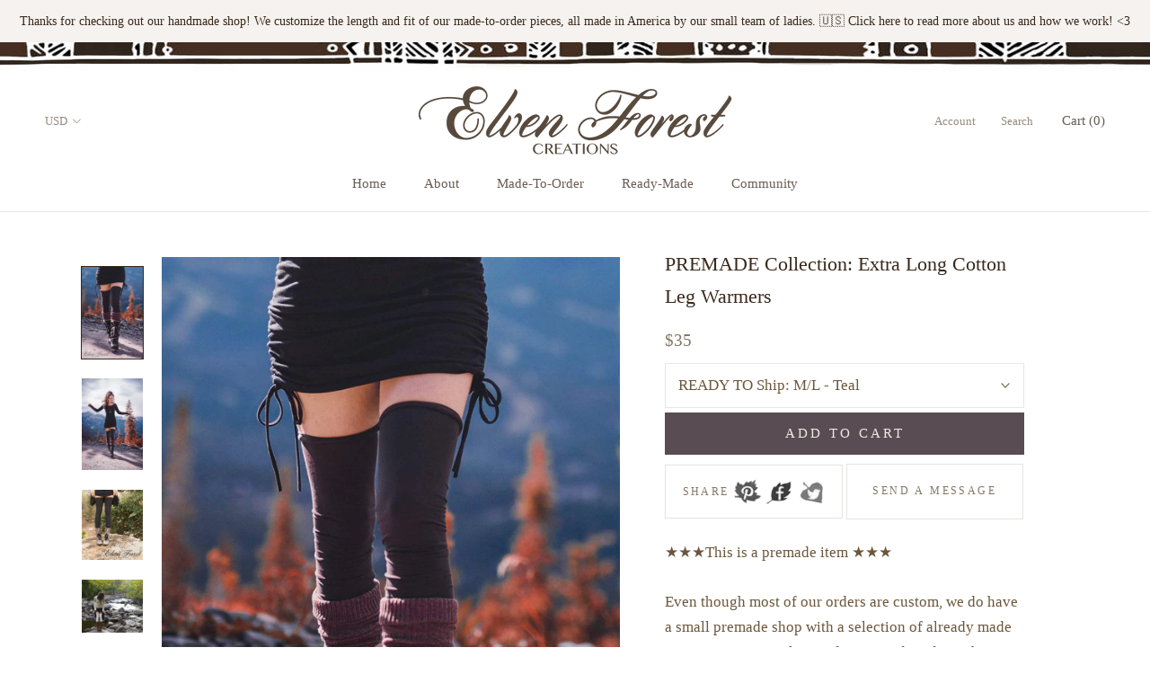

--- FILE ---
content_type: text/html; charset=utf-8
request_url: https://elvenforest.com/en-au/products/premade-collection-extra-long-cotton-leg-warmers
body_size: 25551
content:
<!doctype html>

<html class="no-js" lang="en">
  <head>
    <meta charset="utf-8">
  

 <!-- default to true --><!-- Contain template--><!-- setting name: pluginseo_pageTitleTruncateEnableForProducts-->
    <!-- setting value: true --><!-- pageTitleTemplate: %% product.title %%%% product.selected_variant.title || prepend_not_empty: ' ' %% | Earthy clothing inspired by fairytale and festivals as well as by underground communities of artists and travelers. -->
  <!-- pageTitleToParse": PREMADE Collection: Extra Long Cotton Leg Warmers -->
  <!-- pageTitleTruncateApplicable: true -->

  <!-- pluginseo_pageTitleTemplateApplyToAll: true -->
  <!-- pageTitleTruncateApplicable: true --><!-- Custom page title: Yes --><title>PREMADE Collection: Extra Long Cotton Leg Warmers | Earthy clothing inspired by fairytale and festivals as well as by underground communities of artists and travelers.</title> <!-- default to true --><!-- Contain template--><!-- setting name: pluginseo_metaDescriptionTruncateEnableForProducts-->
    <!-- setting value: true --><!-- metaDescriptionTemplate: %% product.description || strip_newlines || replace: '.,', ',' || strip_html || escape %% -->
  <!-- metaDescriptionToParse": ★★★This is a premade item ★★★  Even though most of our orders are custom, we do have a small premade shop with a selection of already made items, in various colors and sizes, and ready to ship out to you. Options are in the drop down menu below. Premades ship on Tuesdays and Thursdays each week, please see the accordio -->
  <!-- metaDescriptionTruncateApplicable: true -->

  <!-- pluginseo_metaDescriptionTemplateApplyToAll: true -->
  <!-- metaDescriptionTruncateApplicable: true --><!-- Yes --><meta name="description" content="★★★This is a premade item ★★★ Even though most of our orders are custom, we do have a small premade shop with a selection of already made items, in various colors and siz" /><script data-desc="seo-breadcrumb-list" type="application/ld+json">
{
  "@context": "http://schema.org",
  "@type": "BreadcrumbList",
  "itemListElement": [{
            "@type": "ListItem",
            "position": 1,
            "item": {
              "@id": "https://elvenforest.com/en-au/products/premade-collection-extra-long-cotton-leg-warmers",
              "name": "PREMADE Collection: Extra Long Cotton Leg Warmers"
            }
          }]
}
</script><script data-desc="seo-organization" type="application/ld+json">
  {
    "@context": "http://schema.org",
    "@type": "Organization",
    "@id": "https://elvenforest.com#organization",
    "name": "Elven Forest Creations",
    "url": "https://elvenforest.com","logo": {
        "type": "ImageObject",
        "url": "https://elvenforest.com/cdn/shop/t/4/assets/pluginseo_structuredDataLogo_small.png?v=151712989393012041221646688150"
      },
      "image": "https://elvenforest.com/cdn/shop/t/4/assets/pluginseo_structuredDataLogo_small.png?v=151712989393012041221646688150","sameAs": ["https://www.facebook.com/ElvenForestCreations/","https://www.instagram.com/elvenforestcreations/","https://twitter.com/elvenforest","https://www.youtube.com/watch?v=ezqAJsrEUSU","https://www.pinterest.com/elvenforest/"]
  }
</script><script data-desc="seo-product" type="application/ld+json">
      {
        "@context": "http://schema.org/",
        "@type": "Product",
        "@id": "https://elvenforest.com/en-au/products/premade-collection-extra-long-cotton-leg-warmers#product",
        "name": "PREMADE Collection: Extra Long Cotton Leg Warmers",
        "image": "https://elvenforest.com/cdn/shop/products/il_fullxfull.2056992945_p3nj_450x450.jpg?v=1587672551",
        "description": "★★★This is a premade item ★★★  Even though most of our orders are custom, we do have a small premade shop with a selection of already made items, in various colors and sizes, and ready to ship out to you. Options are in the drop down menu below. Premades ship on Tuesdays and Thursdays each week, please see the accordion tabs below for more details. All premade items can be returned, clean and unworn, for a full refund, so they are a good option to try out some of our designs.···&amp;lt;❖★❖&amp;gt;······&amp;lt;❖★❖&amp;gt;······&amp;lt;❖★❖&amp;gt;······&amp;lt;❖★❖&amp;gt;···· Super simple extra long leg warmers made from soft cotton jersey. They have one seam and edges at top and bottom are raw. The tops can be smoothed flat on your thigh under leggings or you can roll them down a little at the top for a bulkier look. Alternatively, you can order a size up and flip them upside down on your leg, and they will be a little wider on the bottom, with a slight flare. these are 30&quot; long, from top to bottom, so they will reach from the top of your thigh to your ankle at their full length--if you are 5&#39;7&#39;&#39; or under -- they can also be scrunched down to any point on your leg, as tall or short as you want them. If you are taller then 5&#39;7&#39;&#39; and want them to be as long as your legs, just let us know in the message box upon checkout. We can add up to 3&quot; to the length :)  These are 30&quot; long! So they go all the way up to the top of your thigh if you want them to. ✥ These run slightly large so if you are planning to wear them for a lot of movement, dancing, etc, please order a size down. See size tab for measurements.   ❖ We hand make these with love, to your color and size, and height. Please see tabs below for size guide to get the best fit, and for height and inseam instructions, and to see our most current turn around time. &amp;lt;3",
        "mpn": "3726202536041",
                "aggregateRating": {
                  "@type": "AggregateRating",
                  "@id": "https://elvenforest.com/en-au/products/premade-collection-extra-long-cotton-leg-warmers#rating",
                  "ratingValue":4.935483870967742,
                  "ratingCount":62,
                  "reviewCount":62,
                  "bestRating":5,
                  "worstRating":1},

          "offers": {
            "@type": "AggregateOffer",
            "priceCurrency": "USD",
            "lowPrice":35.0,
            "highPrice":35.0,
            "availability": "InStock",
            "offerCount":1,
            "seller": {
              "@type": "Organization",
              "@id": "https://elvenforest.com#organization"
            }
          },
          "model": [{
                "@type": "ProductModel",
                "@id": "https://elvenforest.com/en-au/products/premade-collection-extra-long-cotton-leg-warmers#productModel=29289632366697",
                "url": "https://elvenforest.com/en-au/products/premade-collection-extra-long-cotton-leg-warmers?variant=29289632366697",
                "name": "PREMADE Collection: Extra Long Cotton Leg Warmers S/M - Teal",
                "mpn": "29289632366697","sku": "",



"additionalProperty": [{
                        "@type": "PropertyValue",
                        "name": "READY TO Ship",
                        "value": "S/M - Teal"
                      }],"image": "https://elvenforest.com/cdn/shop/products/il_fullxfull.2056992945_p3nj_450x450.jpg?v=1587672551",
                "offers": {
                  "@type": "Offer",
                  "priceCurrency": "USD",
                  "price":35.0,
                  "availability": "OutOfStock",
                  "seller": {
                    "@type": "Organization",
                    "@id": "https://elvenforest.com#organization"
                  }
                }
              },{
                "@type": "ProductModel",
                "@id": "https://elvenforest.com/en-au/products/premade-collection-extra-long-cotton-leg-warmers#productModel=42141559881904",
                "url": "https://elvenforest.com/en-au/products/premade-collection-extra-long-cotton-leg-warmers?variant=42141559881904",
                "name": "PREMADE Collection: Extra Long Cotton Leg Warmers M/L - Teal",
                "mpn": "42141559881904","sku": "",



"additionalProperty": [{
                        "@type": "PropertyValue",
                        "name": "READY TO Ship",
                        "value": "M/L - Teal"
                      }],"image": "https://elvenforest.com/cdn/shop/products/il_fullxfull.2056992945_p3nj_450x450.jpg?v=1587672551",
                "offers": {
                  "@type": "Offer",
                  "priceCurrency": "USD",
                  "price":35.0,
                  "availability": "InStock",
                  "seller": {
                    "@type": "Organization",
                    "@id": "https://elvenforest.com#organization"
                  }
                }
              },{
                "@type": "ProductModel",
                "@id": "https://elvenforest.com/en-au/products/premade-collection-extra-long-cotton-leg-warmers#productModel=42141559914672",
                "url": "https://elvenforest.com/en-au/products/premade-collection-extra-long-cotton-leg-warmers?variant=42141559914672",
                "name": "PREMADE Collection: Extra Long Cotton Leg Warmers S/M - Brown",
                "mpn": "42141559914672","sku": "",



"additionalProperty": [{
                        "@type": "PropertyValue",
                        "name": "READY TO Ship",
                        "value": "S/M - Brown"
                      }],"image": "https://elvenforest.com/cdn/shop/products/il_fullxfull.2056992945_p3nj_450x450.jpg?v=1587672551",
                "offers": {
                  "@type": "Offer",
                  "priceCurrency": "USD",
                  "price":35.0,
                  "availability": "OutOfStock",
                  "seller": {
                    "@type": "Organization",
                    "@id": "https://elvenforest.com#organization"
                  }
                }
              },{
                "@type": "ProductModel",
                "@id": "https://elvenforest.com/en-au/products/premade-collection-extra-long-cotton-leg-warmers#productModel=42141559947440",
                "url": "https://elvenforest.com/en-au/products/premade-collection-extra-long-cotton-leg-warmers?variant=42141559947440",
                "name": "PREMADE Collection: Extra Long Cotton Leg Warmers XS/S - Ivory",
                "mpn": "42141559947440","sku": "",



"additionalProperty": [{
                        "@type": "PropertyValue",
                        "name": "READY TO Ship",
                        "value": "XS/S - Ivory"
                      }],"image": "https://elvenforest.com/cdn/shop/products/il_fullxfull.2056992945_p3nj_450x450.jpg?v=1587672551",
                "offers": {
                  "@type": "Offer",
                  "priceCurrency": "USD",
                  "price":35.0,
                  "availability": "OutOfStock",
                  "seller": {
                    "@type": "Organization",
                    "@id": "https://elvenforest.com#organization"
                  }
                }
              },{
                "@type": "ProductModel",
                "@id": "https://elvenforest.com/en-au/products/premade-collection-extra-long-cotton-leg-warmers#productModel=42141559980208",
                "url": "https://elvenforest.com/en-au/products/premade-collection-extra-long-cotton-leg-warmers?variant=42141559980208",
                "name": "PREMADE Collection: Extra Long Cotton Leg Warmers L/XL - Ivory",
                "mpn": "42141559980208","sku": "",



"additionalProperty": [{
                        "@type": "PropertyValue",
                        "name": "READY TO Ship",
                        "value": "L/XL - Ivory"
                      }],"image": "https://elvenforest.com/cdn/shop/products/il_fullxfull.2056992945_p3nj_450x450.jpg?v=1587672551",
                "offers": {
                  "@type": "Offer",
                  "priceCurrency": "USD",
                  "price":35.0,
                  "availability": "OutOfStock",
                  "seller": {
                    "@type": "Organization",
                    "@id": "https://elvenforest.com#organization"
                  }
                }
              },{
                "@type": "ProductModel",
                "@id": "https://elvenforest.com/en-au/products/premade-collection-extra-long-cotton-leg-warmers#productModel=42141560012976",
                "url": "https://elvenforest.com/en-au/products/premade-collection-extra-long-cotton-leg-warmers?variant=42141560012976",
                "name": "PREMADE Collection: Extra Long Cotton Leg Warmers XL - Ivory",
                "mpn": "42141560012976","sku": "",



"additionalProperty": [{
                        "@type": "PropertyValue",
                        "name": "READY TO Ship",
                        "value": "XL - Ivory"
                      }],"image": "https://elvenforest.com/cdn/shop/products/il_fullxfull.2056992945_p3nj_450x450.jpg?v=1587672551",
                "offers": {
                  "@type": "Offer",
                  "priceCurrency": "USD",
                  "price":35.0,
                  "availability": "OutOfStock",
                  "seller": {
                    "@type": "Organization",
                    "@id": "https://elvenforest.com#organization"
                  }
                }
              }]}
    </script><script data-desc="seo-website" type="application/ld+json">
  {
    "@context": "http://schema.org",
    "@type": "WebSite",
    "name": "Elven Forest Creations",
    "url": "https://elvenforest.com",
    "potentialAction": {
      "@type": "SearchAction",
      "target": "https://elvenforest.com/search?q={search_term_string}",
      "query-input": "required name=search_term_string"
    }
  }
</script><meta name="pluginseo" content="Plug in SEO Plus" data-ptf="s-te_pr" data-mdf="s-te_pr-tr" />

    <meta http-equiv="X-UA-Compatible" content="IE=edge,chrome=1">
    <meta name="viewport" content="width=device-width, initial-scale=1.0, height=device-height, minimum-scale=1.0, user-scalable=0">
    <meta name="theme-color" content="">



    <link rel="canonical" href="https://elvenforest.com/en-au/products/premade-collection-extra-long-cotton-leg-warmers"><link rel="stylesheet" href="https://cdnjs.cloudflare.com/ajax/libs/font-awesome/4.7.0/css/font-awesome.min.css">

    <!-- Google Tag Manager -->
<script>(function(w,d,s,l,i){w[l]=w[l]||[];w[l].push({'gtm.start':
new Date().getTime(),event:'gtm.js'});var f=d.getElementsByTagName(s)[0],
j=d.createElement(s),dl=l!='dataLayer'?'&l='+l:'';j.async=true;j.src=
'https://www.googletagmanager.com/gtm.js?id='+i+dl;f.parentNode.insertBefore(j,f);
})(window,document,'script','dataLayer','GTM-WCKH4JL');</script>
<!-- End Google Tag Manager -->
<meta name="p:domain_verify" content="19386b5af898edd47b2c8d20fc31e0da"/>

    <script>window.performance && window.performance.mark && window.performance.mark('shopify.content_for_header.start');</script><meta name="google-site-verification" content="bJiP4IETadFDyxatMgcI5q6srrtWbZcbnaO6CzbbQFs">
<meta id="shopify-digital-wallet" name="shopify-digital-wallet" content="/8510701673/digital_wallets/dialog">
<meta name="shopify-checkout-api-token" content="76331302f2c4330fcabdee063d4b3b2e">
<meta id="in-context-paypal-metadata" data-shop-id="8510701673" data-venmo-supported="false" data-environment="production" data-locale="en_US" data-paypal-v4="true" data-currency="AUD">
<link rel="alternate" hreflang="x-default" href="https://elvenforest.com/products/premade-collection-extra-long-cotton-leg-warmers">
<link rel="alternate" hreflang="en-AU" href="https://elvenforest.com/en-au/products/premade-collection-extra-long-cotton-leg-warmers">
<link rel="alternate" hreflang="en-CA" href="https://elvenforest.com/en-ca/products/premade-collection-extra-long-cotton-leg-warmers">
<link rel="alternate" hreflang="en-GB" href="https://elvenforest.com/en-gb/products/premade-collection-extra-long-cotton-leg-warmers">
<link rel="alternate" type="application/json+oembed" href="https://elvenforest.com/en-au/products/premade-collection-extra-long-cotton-leg-warmers.oembed">
<script async="async" src="/checkouts/internal/preloads.js?locale=en-AU"></script>
<link rel="preconnect" href="https://shop.app" crossorigin="anonymous">
<script async="async" src="https://shop.app/checkouts/internal/preloads.js?locale=en-AU&shop_id=8510701673" crossorigin="anonymous"></script>
<script id="apple-pay-shop-capabilities" type="application/json">{"shopId":8510701673,"countryCode":"US","currencyCode":"AUD","merchantCapabilities":["supports3DS"],"merchantId":"gid:\/\/shopify\/Shop\/8510701673","merchantName":"Elven Forest Creations","requiredBillingContactFields":["postalAddress","email"],"requiredShippingContactFields":["postalAddress","email"],"shippingType":"shipping","supportedNetworks":["visa","masterCard","amex","discover","elo","jcb"],"total":{"type":"pending","label":"Elven Forest Creations","amount":"1.00"},"shopifyPaymentsEnabled":true,"supportsSubscriptions":true}</script>
<script id="shopify-features" type="application/json">{"accessToken":"76331302f2c4330fcabdee063d4b3b2e","betas":["rich-media-storefront-analytics"],"domain":"elvenforest.com","predictiveSearch":true,"shopId":8510701673,"locale":"en"}</script>
<script>var Shopify = Shopify || {};
Shopify.shop = "elven-forest-creations.myshopify.com";
Shopify.locale = "en";
Shopify.currency = {"active":"AUD","rate":"1.5589994"};
Shopify.country = "AU";
Shopify.theme = {"name":"Prestige with Installments message","id":128806846640,"schema_name":"Prestige","schema_version":"3.3.4","theme_store_id":855,"role":"main"};
Shopify.theme.handle = "null";
Shopify.theme.style = {"id":null,"handle":null};
Shopify.cdnHost = "elvenforest.com/cdn";
Shopify.routes = Shopify.routes || {};
Shopify.routes.root = "/en-au/";</script>
<script type="module">!function(o){(o.Shopify=o.Shopify||{}).modules=!0}(window);</script>
<script>!function(o){function n(){var o=[];function n(){o.push(Array.prototype.slice.apply(arguments))}return n.q=o,n}var t=o.Shopify=o.Shopify||{};t.loadFeatures=n(),t.autoloadFeatures=n()}(window);</script>
<script>
  window.ShopifyPay = window.ShopifyPay || {};
  window.ShopifyPay.apiHost = "shop.app\/pay";
  window.ShopifyPay.redirectState = null;
</script>
<script id="shop-js-analytics" type="application/json">{"pageType":"product"}</script>
<script defer="defer" async type="module" src="//elvenforest.com/cdn/shopifycloud/shop-js/modules/v2/client.init-shop-cart-sync_COMZFrEa.en.esm.js"></script>
<script defer="defer" async type="module" src="//elvenforest.com/cdn/shopifycloud/shop-js/modules/v2/chunk.common_CdXrxk3f.esm.js"></script>
<script type="module">
  await import("//elvenforest.com/cdn/shopifycloud/shop-js/modules/v2/client.init-shop-cart-sync_COMZFrEa.en.esm.js");
await import("//elvenforest.com/cdn/shopifycloud/shop-js/modules/v2/chunk.common_CdXrxk3f.esm.js");

  window.Shopify.SignInWithShop?.initShopCartSync?.({"fedCMEnabled":true,"windoidEnabled":true});

</script>
<script>
  window.Shopify = window.Shopify || {};
  if (!window.Shopify.featureAssets) window.Shopify.featureAssets = {};
  window.Shopify.featureAssets['shop-js'] = {"shop-cart-sync":["modules/v2/client.shop-cart-sync_CRSPkpKa.en.esm.js","modules/v2/chunk.common_CdXrxk3f.esm.js"],"init-fed-cm":["modules/v2/client.init-fed-cm_DO1JVZ96.en.esm.js","modules/v2/chunk.common_CdXrxk3f.esm.js"],"init-windoid":["modules/v2/client.init-windoid_hXardXh0.en.esm.js","modules/v2/chunk.common_CdXrxk3f.esm.js"],"init-shop-email-lookup-coordinator":["modules/v2/client.init-shop-email-lookup-coordinator_jpxQlUsx.en.esm.js","modules/v2/chunk.common_CdXrxk3f.esm.js"],"shop-toast-manager":["modules/v2/client.shop-toast-manager_C-K0q6-t.en.esm.js","modules/v2/chunk.common_CdXrxk3f.esm.js"],"shop-button":["modules/v2/client.shop-button_B6dBoDg5.en.esm.js","modules/v2/chunk.common_CdXrxk3f.esm.js"],"shop-login-button":["modules/v2/client.shop-login-button_BHRMsoBb.en.esm.js","modules/v2/chunk.common_CdXrxk3f.esm.js","modules/v2/chunk.modal_C89cmTvN.esm.js"],"shop-cash-offers":["modules/v2/client.shop-cash-offers_p6Pw3nax.en.esm.js","modules/v2/chunk.common_CdXrxk3f.esm.js","modules/v2/chunk.modal_C89cmTvN.esm.js"],"avatar":["modules/v2/client.avatar_BTnouDA3.en.esm.js"],"init-shop-cart-sync":["modules/v2/client.init-shop-cart-sync_COMZFrEa.en.esm.js","modules/v2/chunk.common_CdXrxk3f.esm.js"],"init-shop-for-new-customer-accounts":["modules/v2/client.init-shop-for-new-customer-accounts_BNQiNx4m.en.esm.js","modules/v2/client.shop-login-button_BHRMsoBb.en.esm.js","modules/v2/chunk.common_CdXrxk3f.esm.js","modules/v2/chunk.modal_C89cmTvN.esm.js"],"pay-button":["modules/v2/client.pay-button_CRuQ9trT.en.esm.js","modules/v2/chunk.common_CdXrxk3f.esm.js"],"init-customer-accounts-sign-up":["modules/v2/client.init-customer-accounts-sign-up_Q1yheB3t.en.esm.js","modules/v2/client.shop-login-button_BHRMsoBb.en.esm.js","modules/v2/chunk.common_CdXrxk3f.esm.js","modules/v2/chunk.modal_C89cmTvN.esm.js"],"checkout-modal":["modules/v2/client.checkout-modal_DtXVhFgQ.en.esm.js","modules/v2/chunk.common_CdXrxk3f.esm.js","modules/v2/chunk.modal_C89cmTvN.esm.js"],"init-customer-accounts":["modules/v2/client.init-customer-accounts_B5rMd0lj.en.esm.js","modules/v2/client.shop-login-button_BHRMsoBb.en.esm.js","modules/v2/chunk.common_CdXrxk3f.esm.js","modules/v2/chunk.modal_C89cmTvN.esm.js"],"lead-capture":["modules/v2/client.lead-capture_CmGCXBh3.en.esm.js","modules/v2/chunk.common_CdXrxk3f.esm.js","modules/v2/chunk.modal_C89cmTvN.esm.js"],"shop-follow-button":["modules/v2/client.shop-follow-button_CV5C02lv.en.esm.js","modules/v2/chunk.common_CdXrxk3f.esm.js","modules/v2/chunk.modal_C89cmTvN.esm.js"],"shop-login":["modules/v2/client.shop-login_Bz_Zm_XZ.en.esm.js","modules/v2/chunk.common_CdXrxk3f.esm.js","modules/v2/chunk.modal_C89cmTvN.esm.js"],"payment-terms":["modules/v2/client.payment-terms_D7XnU2ez.en.esm.js","modules/v2/chunk.common_CdXrxk3f.esm.js","modules/v2/chunk.modal_C89cmTvN.esm.js"]};
</script>
<script>(function() {
  var isLoaded = false;
  function asyncLoad() {
    if (isLoaded) return;
    isLoaded = true;
    var urls = ["\/\/www.powr.io\/powr.js?powr-token=elven-forest-creations.myshopify.com\u0026external-type=shopify\u0026shop=elven-forest-creations.myshopify.com","https:\/\/shopify.covet.pics\/covet-pics-widget-inject.js?shop=elven-forest-creations.myshopify.com","\/\/shopify.privy.com\/widget.js?shop=elven-forest-creations.myshopify.com","https:\/\/loox.io\/widget\/XNWslabv_3\/loox.1714971440216.js?shop=elven-forest-creations.myshopify.com","https:\/\/cdn.productcustomizer.com\/storefront\/production-product-customizer-v2.js?shop=elven-forest-creations.myshopify.com","https:\/\/omnisnippet1.com\/platforms\/shopify.js?source=scriptTag\u0026v=2025-05-15T12\u0026shop=elven-forest-creations.myshopify.com"];
    for (var i = 0; i < urls.length; i++) {
      var s = document.createElement('script');
      s.type = 'text/javascript';
      s.async = true;
      s.src = urls[i];
      var x = document.getElementsByTagName('script')[0];
      x.parentNode.insertBefore(s, x);
    }
  };
  if(window.attachEvent) {
    window.attachEvent('onload', asyncLoad);
  } else {
    window.addEventListener('load', asyncLoad, false);
  }
})();</script>
<script id="__st">var __st={"a":8510701673,"offset":-25200,"reqid":"ff17e1b6-ee42-4f25-a6a1-aebdd2a0e69e-1763502313","pageurl":"elvenforest.com\/en-au\/products\/premade-collection-extra-long-cotton-leg-warmers","u":"fd5c5784987f","p":"product","rtyp":"product","rid":3726202536041};</script>
<script>window.ShopifyPaypalV4VisibilityTracking = true;</script>
<script id="captcha-bootstrap">!function(){'use strict';const t='contact',e='account',n='new_comment',o=[[t,t],['blogs',n],['comments',n],[t,'customer']],c=[[e,'customer_login'],[e,'guest_login'],[e,'recover_customer_password'],[e,'create_customer']],r=t=>t.map((([t,e])=>`form[action*='/${t}']:not([data-nocaptcha='true']) input[name='form_type'][value='${e}']`)).join(','),a=t=>()=>t?[...document.querySelectorAll(t)].map((t=>t.form)):[];function s(){const t=[...o],e=r(t);return a(e)}const i='password',u='form_key',d=['recaptcha-v3-token','g-recaptcha-response','h-captcha-response',i],f=()=>{try{return window.sessionStorage}catch{return}},m='__shopify_v',_=t=>t.elements[u];function p(t,e,n=!1){try{const o=window.sessionStorage,c=JSON.parse(o.getItem(e)),{data:r}=function(t){const{data:e,action:n}=t;return t[m]||n?{data:e,action:n}:{data:t,action:n}}(c);for(const[e,n]of Object.entries(r))t.elements[e]&&(t.elements[e].value=n);n&&o.removeItem(e)}catch(o){console.error('form repopulation failed',{error:o})}}const l='form_type',E='cptcha';function T(t){t.dataset[E]=!0}const w=window,h=w.document,L='Shopify',v='ce_forms',y='captcha';let A=!1;((t,e)=>{const n=(g='f06e6c50-85a8-45c8-87d0-21a2b65856fe',I='https://cdn.shopify.com/shopifycloud/storefront-forms-hcaptcha/ce_storefront_forms_captcha_hcaptcha.v1.5.2.iife.js',D={infoText:'Protected by hCaptcha',privacyText:'Privacy',termsText:'Terms'},(t,e,n)=>{const o=w[L][v],c=o.bindForm;if(c)return c(t,g,e,D).then(n);var r;o.q.push([[t,g,e,D],n]),r=I,A||(h.body.append(Object.assign(h.createElement('script'),{id:'captcha-provider',async:!0,src:r})),A=!0)});var g,I,D;w[L]=w[L]||{},w[L][v]=w[L][v]||{},w[L][v].q=[],w[L][y]=w[L][y]||{},w[L][y].protect=function(t,e){n(t,void 0,e),T(t)},Object.freeze(w[L][y]),function(t,e,n,w,h,L){const[v,y,A,g]=function(t,e,n){const i=e?o:[],u=t?c:[],d=[...i,...u],f=r(d),m=r(i),_=r(d.filter((([t,e])=>n.includes(e))));return[a(f),a(m),a(_),s()]}(w,h,L),I=t=>{const e=t.target;return e instanceof HTMLFormElement?e:e&&e.form},D=t=>v().includes(t);t.addEventListener('submit',(t=>{const e=I(t);if(!e)return;const n=D(e)&&!e.dataset.hcaptchaBound&&!e.dataset.recaptchaBound,o=_(e),c=g().includes(e)&&(!o||!o.value);(n||c)&&t.preventDefault(),c&&!n&&(function(t){try{if(!f())return;!function(t){const e=f();if(!e)return;const n=_(t);if(!n)return;const o=n.value;o&&e.removeItem(o)}(t);const e=Array.from(Array(32),(()=>Math.random().toString(36)[2])).join('');!function(t,e){_(t)||t.append(Object.assign(document.createElement('input'),{type:'hidden',name:u})),t.elements[u].value=e}(t,e),function(t,e){const n=f();if(!n)return;const o=[...t.querySelectorAll(`input[type='${i}']`)].map((({name:t})=>t)),c=[...d,...o],r={};for(const[a,s]of new FormData(t).entries())c.includes(a)||(r[a]=s);n.setItem(e,JSON.stringify({[m]:1,action:t.action,data:r}))}(t,e)}catch(e){console.error('failed to persist form',e)}}(e),e.submit())}));const S=(t,e)=>{t&&!t.dataset[E]&&(n(t,e.some((e=>e===t))),T(t))};for(const o of['focusin','change'])t.addEventListener(o,(t=>{const e=I(t);D(e)&&S(e,y())}));const B=e.get('form_key'),M=e.get(l),P=B&&M;t.addEventListener('DOMContentLoaded',(()=>{const t=y();if(P)for(const e of t)e.elements[l].value===M&&p(e,B);[...new Set([...A(),...v().filter((t=>'true'===t.dataset.shopifyCaptcha))])].forEach((e=>S(e,t)))}))}(h,new URLSearchParams(w.location.search),n,t,e,['guest_login'])})(!0,!0)}();</script>
<script integrity="sha256-52AcMU7V7pcBOXWImdc/TAGTFKeNjmkeM1Pvks/DTgc=" data-source-attribution="shopify.loadfeatures" defer="defer" src="//elvenforest.com/cdn/shopifycloud/storefront/assets/storefront/load_feature-81c60534.js" crossorigin="anonymous"></script>
<script crossorigin="anonymous" defer="defer" src="//elvenforest.com/cdn/shopifycloud/storefront/assets/shopify_pay/storefront-65b4c6d7.js?v=20250812"></script>
<script data-source-attribution="shopify.dynamic_checkout.dynamic.init">var Shopify=Shopify||{};Shopify.PaymentButton=Shopify.PaymentButton||{isStorefrontPortableWallets:!0,init:function(){window.Shopify.PaymentButton.init=function(){};var t=document.createElement("script");t.src="https://elvenforest.com/cdn/shopifycloud/portable-wallets/latest/portable-wallets.en.js",t.type="module",document.head.appendChild(t)}};
</script>
<script data-source-attribution="shopify.dynamic_checkout.buyer_consent">
  function portableWalletsHideBuyerConsent(e){var t=document.getElementById("shopify-buyer-consent"),n=document.getElementById("shopify-subscription-policy-button");t&&n&&(t.classList.add("hidden"),t.setAttribute("aria-hidden","true"),n.removeEventListener("click",e))}function portableWalletsShowBuyerConsent(e){var t=document.getElementById("shopify-buyer-consent"),n=document.getElementById("shopify-subscription-policy-button");t&&n&&(t.classList.remove("hidden"),t.removeAttribute("aria-hidden"),n.addEventListener("click",e))}window.Shopify?.PaymentButton&&(window.Shopify.PaymentButton.hideBuyerConsent=portableWalletsHideBuyerConsent,window.Shopify.PaymentButton.showBuyerConsent=portableWalletsShowBuyerConsent);
</script>
<script data-source-attribution="shopify.dynamic_checkout.cart.bootstrap">document.addEventListener("DOMContentLoaded",(function(){function t(){return document.querySelector("shopify-accelerated-checkout-cart, shopify-accelerated-checkout")}if(t())Shopify.PaymentButton.init();else{new MutationObserver((function(e,n){t()&&(Shopify.PaymentButton.init(),n.disconnect())})).observe(document.body,{childList:!0,subtree:!0})}}));
</script>
<link id="shopify-accelerated-checkout-styles" rel="stylesheet" media="screen" href="https://elvenforest.com/cdn/shopifycloud/portable-wallets/latest/accelerated-checkout-backwards-compat.css" crossorigin="anonymous">
<style id="shopify-accelerated-checkout-cart">
        #shopify-buyer-consent {
  margin-top: 1em;
  display: inline-block;
  width: 100%;
}

#shopify-buyer-consent.hidden {
  display: none;
}

#shopify-subscription-policy-button {
  background: none;
  border: none;
  padding: 0;
  text-decoration: underline;
  font-size: inherit;
  cursor: pointer;
}

#shopify-subscription-policy-button::before {
  box-shadow: none;
}

      </style>

<script>window.performance && window.performance.mark && window.performance.mark('shopify.content_for_header.end');</script>

    <link rel="stylesheet" href="//elvenforest.com/cdn/shop/t/4/assets/theme.scss.css?v=102977355660524664591701209875">

    <script>
      // This allows to expose several variables to the global scope, to be used in scripts
      window.theme = {
        template: "product",
        shopCurrency: "USD",
        moneyFormat: "${{amount}}",
        moneyWithCurrencyFormat: "${{amount}} AUD",
        currencyConversionEnabled: true,
        currencyConversionMoneyFormat: "money_format",
        currencyConversionRoundAmounts: true,
        productImageSize: "tall",
        searchMode: "product",
        showPageTransition: true,
        showElementStaggering: true,
        showImageZooming: true,
        enableExperimentalResizeObserver: false
      };

      window.languages = {
        cartAddNote: "Click Here to Add Order Note",
        cartEditNote: "Edit Order Note",
        productImageLoadingError: "This image could not be loaded. Please try to reload the page.",
        productFormAddToCart: "Add to Cart",
        productFormUnavailable: "Style Combo Unavailable ",
        productFormSoldOut: "Sold Out",
        shippingEstimatorOneResult: "1 option available:",
        shippingEstimatorMoreResults: "{{count}} options available:",
        shippingEstimatorNoResults: "No shipping could be found"
      };

      window.lazySizesConfig = {
        loadHidden: false,
        hFac: 0.5,
        expFactor: 2,
        ricTimeout: 150,
        lazyClass: 'Image--lazyLoad',
        loadingClass: 'Image--lazyLoading',
        loadedClass: 'Image--lazyLoaded'
      };

      document.documentElement.className = document.documentElement.className.replace('no-js', 'js');
      document.documentElement.style.setProperty('--window-height', window.innerHeight + 'px');

      // We do a quick detection of some features (we could use Modernizr but for so little...)
      (function() {
        document.documentElement.className += ((window.CSS && window.CSS.supports('(position: sticky) or (position: -webkit-sticky)')) ? ' supports-sticky' : ' no-supports-sticky');
        document.documentElement.className += (window.matchMedia('(-moz-touch-enabled: 1), (hover: none)')).matches ? ' no-supports-hover' : ' supports-hover';
      }());

      window.onpageshow = function (event) {
        if (event.persisted) {
          window.location.reload();
        }
      };
    </script>



    
      <script src="//cdn.shopify.com/s/javascripts/currencies.js" defer></script>
    
<script src="https://polyfill-fastly.net/v3/polyfill.min.js?unknown=polyfill&features=fetch,Element.prototype.closest,Element.prototype.remove,Element.prototype.classList,Array.prototype.includes,Array.prototype.fill,Object.assign,CustomEvent,IntersectionObserver,IntersectionObserverEntry" defer></script>
    <script src="//elvenforest.com/cdn/shop/t/4/assets/libs.min.js?v=88466822118989791001645745072" defer></script>


    
  <script type="application/ld+json">
  {
    "@context": "http://schema.org",
    "@type": "Product",
    "offers": {
      "@type": "Offer",
      "availability":"https://schema.org/InStock",
      "price": "35.00",
      "priceCurrency": "USD",
      "url": "https://elvenforest.com/en-au/products/premade-collection-extra-long-cotton-leg-warmers"
    },
    "brand": "Elven Forest Creations",
    "name": "PREMADE Collection: Extra Long Cotton Leg Warmers",
    "description": "\n★★★This is a premade item ★★★ \nEven though most of our orders are custom, we do have a small premade shop with a selection of already made items, in various colors and sizes, and ready to ship out to you. Options are in the drop down menu below.\nPremades ship on Tuesdays and Thursdays each week, please see the accordion tabs below for more details. All premade items can be returned, clean and unworn, for a full refund, so they are a good option to try out some of our designs.···\u0026lt;❖★❖\u0026gt;······\u0026lt;❖★❖\u0026gt;······\u0026lt;❖★❖\u0026gt;······\u0026lt;❖★❖\u0026gt;····\nSuper simple extra long leg warmers made from soft cotton jersey. They have one seam and edges at top and bottom are raw. The tops can be smoothed flat on your thigh under leggings or you can roll them down a little at the top for a bulkier look. Alternatively, you can order a size up and flip them upside down on your leg, and they will be a little wider on the bottom, with a slight flare.\nthese are 30\" long, from top to bottom, so they will reach from the top of your thigh to your ankle at their full length--if you are 5'7'' or under -- they can also be scrunched down to any point on your leg, as tall or short as you want them. If you are taller then 5'7'' and want them to be as long as your legs, just let us know in the message box upon checkout. We can add up to 3\" to the length :)\n\nThese are 30\" long! So they go all the way up to the top of your thigh if you want them to.\n✥ These run slightly large so if you are planning to wear them for a lot of movement, dancing, etc, please order a size down. See size tab for measurements.  \n❖ We hand make these with love, to your color and size, and height. Please see tabs below for size guide to get the best fit, and for height and inseam instructions, and to see our most current turn around time. \u0026lt;3",
    "category": "Premade",
    "url": "https://elvenforest.com/en-au/products/premade-collection-extra-long-cotton-leg-warmers",
    "image": {
      "@type": "ImageObject",
      "url": "https://elvenforest.com/cdn/shop/products/il_fullxfull.2056992945_p3nj_1024x1024.jpg?v=1587672551",
      "image": "https://elvenforest.com/cdn/shop/products/il_fullxfull.2056992945_p3nj_1024x1024.jpg?v=1587672551",
      "name": "PREMADE Collection: Extra Long Cotton Leg Warmers",
      "width": 1024,
      "height": 1024
    }
  }
  </script>

  <script type="text/javascript" src="https://cdn.photolock.io/lock.js?shop=elven-forest-creations.myshopify.com" async defer></script>
 <noscript id="photolockNoscript"><style>body *{display:none}body:before{content:"Please enable javascript to view this site"}</style></noscript>
  <link href="//elvenforest.com/cdn/shop/t/4/assets/shopstorm-apps.scss.css?v=71467460496362276441645745105" rel="stylesheet" type="text/css" media="all" />
  <script async src="https://cdn.productcustomizer.com/storefront/production-product-customizer-v2.js?shop=elven-forest-creations.myshopify.com" type="text/javascript"></script>
<link href="https://monorail-edge.shopifysvc.com" rel="dns-prefetch">
<script>(function(){if ("sendBeacon" in navigator && "performance" in window) {try {var session_token_from_headers = performance.getEntriesByType('navigation')[0].serverTiming.find(x => x.name == '_s').description;} catch {var session_token_from_headers = undefined;}var session_cookie_matches = document.cookie.match(/_shopify_s=([^;]*)/);var session_token_from_cookie = session_cookie_matches && session_cookie_matches.length === 2 ? session_cookie_matches[1] : "";var session_token = session_token_from_headers || session_token_from_cookie || "";function handle_abandonment_event(e) {var entries = performance.getEntries().filter(function(entry) {return /monorail-edge.shopifysvc.com/.test(entry.name);});if (!window.abandonment_tracked && entries.length === 0) {window.abandonment_tracked = true;var currentMs = Date.now();var navigation_start = performance.timing.navigationStart;var payload = {shop_id: 8510701673,url: window.location.href,navigation_start,duration: currentMs - navigation_start,session_token,page_type: "product"};window.navigator.sendBeacon("https://monorail-edge.shopifysvc.com/v1/produce", JSON.stringify({schema_id: "online_store_buyer_site_abandonment/1.1",payload: payload,metadata: {event_created_at_ms: currentMs,event_sent_at_ms: currentMs}}));}}window.addEventListener('pagehide', handle_abandonment_event);}}());</script>
<script id="web-pixels-manager-setup">(function e(e,d,r,n,o){if(void 0===o&&(o={}),!Boolean(null===(a=null===(i=window.Shopify)||void 0===i?void 0:i.analytics)||void 0===a?void 0:a.replayQueue)){var i,a;window.Shopify=window.Shopify||{};var t=window.Shopify;t.analytics=t.analytics||{};var s=t.analytics;s.replayQueue=[],s.publish=function(e,d,r){return s.replayQueue.push([e,d,r]),!0};try{self.performance.mark("wpm:start")}catch(e){}var l=function(){var e={modern:/Edge?\/(1{2}[4-9]|1[2-9]\d|[2-9]\d{2}|\d{4,})\.\d+(\.\d+|)|Firefox\/(1{2}[4-9]|1[2-9]\d|[2-9]\d{2}|\d{4,})\.\d+(\.\d+|)|Chrom(ium|e)\/(9{2}|\d{3,})\.\d+(\.\d+|)|(Maci|X1{2}).+ Version\/(15\.\d+|(1[6-9]|[2-9]\d|\d{3,})\.\d+)([,.]\d+|)( \(\w+\)|)( Mobile\/\w+|) Safari\/|Chrome.+OPR\/(9{2}|\d{3,})\.\d+\.\d+|(CPU[ +]OS|iPhone[ +]OS|CPU[ +]iPhone|CPU IPhone OS|CPU iPad OS)[ +]+(15[._]\d+|(1[6-9]|[2-9]\d|\d{3,})[._]\d+)([._]\d+|)|Android:?[ /-](13[3-9]|1[4-9]\d|[2-9]\d{2}|\d{4,})(\.\d+|)(\.\d+|)|Android.+Firefox\/(13[5-9]|1[4-9]\d|[2-9]\d{2}|\d{4,})\.\d+(\.\d+|)|Android.+Chrom(ium|e)\/(13[3-9]|1[4-9]\d|[2-9]\d{2}|\d{4,})\.\d+(\.\d+|)|SamsungBrowser\/([2-9]\d|\d{3,})\.\d+/,legacy:/Edge?\/(1[6-9]|[2-9]\d|\d{3,})\.\d+(\.\d+|)|Firefox\/(5[4-9]|[6-9]\d|\d{3,})\.\d+(\.\d+|)|Chrom(ium|e)\/(5[1-9]|[6-9]\d|\d{3,})\.\d+(\.\d+|)([\d.]+$|.*Safari\/(?![\d.]+ Edge\/[\d.]+$))|(Maci|X1{2}).+ Version\/(10\.\d+|(1[1-9]|[2-9]\d|\d{3,})\.\d+)([,.]\d+|)( \(\w+\)|)( Mobile\/\w+|) Safari\/|Chrome.+OPR\/(3[89]|[4-9]\d|\d{3,})\.\d+\.\d+|(CPU[ +]OS|iPhone[ +]OS|CPU[ +]iPhone|CPU IPhone OS|CPU iPad OS)[ +]+(10[._]\d+|(1[1-9]|[2-9]\d|\d{3,})[._]\d+)([._]\d+|)|Android:?[ /-](13[3-9]|1[4-9]\d|[2-9]\d{2}|\d{4,})(\.\d+|)(\.\d+|)|Mobile Safari.+OPR\/([89]\d|\d{3,})\.\d+\.\d+|Android.+Firefox\/(13[5-9]|1[4-9]\d|[2-9]\d{2}|\d{4,})\.\d+(\.\d+|)|Android.+Chrom(ium|e)\/(13[3-9]|1[4-9]\d|[2-9]\d{2}|\d{4,})\.\d+(\.\d+|)|Android.+(UC? ?Browser|UCWEB|U3)[ /]?(15\.([5-9]|\d{2,})|(1[6-9]|[2-9]\d|\d{3,})\.\d+)\.\d+|SamsungBrowser\/(5\.\d+|([6-9]|\d{2,})\.\d+)|Android.+MQ{2}Browser\/(14(\.(9|\d{2,})|)|(1[5-9]|[2-9]\d|\d{3,})(\.\d+|))(\.\d+|)|K[Aa][Ii]OS\/(3\.\d+|([4-9]|\d{2,})\.\d+)(\.\d+|)/},d=e.modern,r=e.legacy,n=navigator.userAgent;return n.match(d)?"modern":n.match(r)?"legacy":"unknown"}(),u="modern"===l?"modern":"legacy",c=(null!=n?n:{modern:"",legacy:""})[u],f=function(e){return[e.baseUrl,"/wpm","/b",e.hashVersion,"modern"===e.buildTarget?"m":"l",".js"].join("")}({baseUrl:d,hashVersion:r,buildTarget:u}),m=function(e){var d=e.version,r=e.bundleTarget,n=e.surface,o=e.pageUrl,i=e.monorailEndpoint;return{emit:function(e){var a=e.status,t=e.errorMsg,s=(new Date).getTime(),l=JSON.stringify({metadata:{event_sent_at_ms:s},events:[{schema_id:"web_pixels_manager_load/3.1",payload:{version:d,bundle_target:r,page_url:o,status:a,surface:n,error_msg:t},metadata:{event_created_at_ms:s}}]});if(!i)return console&&console.warn&&console.warn("[Web Pixels Manager] No Monorail endpoint provided, skipping logging."),!1;try{return self.navigator.sendBeacon.bind(self.navigator)(i,l)}catch(e){}var u=new XMLHttpRequest;try{return u.open("POST",i,!0),u.setRequestHeader("Content-Type","text/plain"),u.send(l),!0}catch(e){return console&&console.warn&&console.warn("[Web Pixels Manager] Got an unhandled error while logging to Monorail."),!1}}}}({version:r,bundleTarget:l,surface:e.surface,pageUrl:self.location.href,monorailEndpoint:e.monorailEndpoint});try{o.browserTarget=l,function(e){var d=e.src,r=e.async,n=void 0===r||r,o=e.onload,i=e.onerror,a=e.sri,t=e.scriptDataAttributes,s=void 0===t?{}:t,l=document.createElement("script"),u=document.querySelector("head"),c=document.querySelector("body");if(l.async=n,l.src=d,a&&(l.integrity=a,l.crossOrigin="anonymous"),s)for(var f in s)if(Object.prototype.hasOwnProperty.call(s,f))try{l.dataset[f]=s[f]}catch(e){}if(o&&l.addEventListener("load",o),i&&l.addEventListener("error",i),u)u.appendChild(l);else{if(!c)throw new Error("Did not find a head or body element to append the script");c.appendChild(l)}}({src:f,async:!0,onload:function(){if(!function(){var e,d;return Boolean(null===(d=null===(e=window.Shopify)||void 0===e?void 0:e.analytics)||void 0===d?void 0:d.initialized)}()){var d=window.webPixelsManager.init(e)||void 0;if(d){var r=window.Shopify.analytics;r.replayQueue.forEach((function(e){var r=e[0],n=e[1],o=e[2];d.publishCustomEvent(r,n,o)})),r.replayQueue=[],r.publish=d.publishCustomEvent,r.visitor=d.visitor,r.initialized=!0}}},onerror:function(){return m.emit({status:"failed",errorMsg:"".concat(f," has failed to load")})},sri:function(e){var d=/^sha384-[A-Za-z0-9+/=]+$/;return"string"==typeof e&&d.test(e)}(c)?c:"",scriptDataAttributes:o}),m.emit({status:"loading"})}catch(e){m.emit({status:"failed",errorMsg:(null==e?void 0:e.message)||"Unknown error"})}}})({shopId: 8510701673,storefrontBaseUrl: "https://elvenforest.com",extensionsBaseUrl: "https://extensions.shopifycdn.com/cdn/shopifycloud/web-pixels-manager",monorailEndpoint: "https://monorail-edge.shopifysvc.com/unstable/produce_batch",surface: "storefront-renderer",enabledBetaFlags: ["2dca8a86"],webPixelsConfigList: [{"id":"897089712","configuration":"{\"webPixelName\":\"Judge.me\"}","eventPayloadVersion":"v1","runtimeContext":"STRICT","scriptVersion":"34ad157958823915625854214640f0bf","type":"APP","apiClientId":683015,"privacyPurposes":["ANALYTICS"],"dataSharingAdjustments":{"protectedCustomerApprovalScopes":["read_customer_email","read_customer_name","read_customer_personal_data","read_customer_phone"]}},{"id":"504234160","configuration":"{\"config\":\"{\\\"pixel_id\\\":\\\"GT-WV3GK3X\\\",\\\"target_country\\\":\\\"US\\\",\\\"gtag_events\\\":[{\\\"type\\\":\\\"purchase\\\",\\\"action_label\\\":\\\"MC-E6MNRPDNHP\\\"},{\\\"type\\\":\\\"page_view\\\",\\\"action_label\\\":\\\"MC-E6MNRPDNHP\\\"},{\\\"type\\\":\\\"view_item\\\",\\\"action_label\\\":\\\"MC-E6MNRPDNHP\\\"}],\\\"enable_monitoring_mode\\\":false}\"}","eventPayloadVersion":"v1","runtimeContext":"OPEN","scriptVersion":"b2a88bafab3e21179ed38636efcd8a93","type":"APP","apiClientId":1780363,"privacyPurposes":[],"dataSharingAdjustments":{"protectedCustomerApprovalScopes":["read_customer_address","read_customer_email","read_customer_name","read_customer_personal_data","read_customer_phone"]}},{"id":"100597936","configuration":"{\"apiURL\":\"https:\/\/api.omnisend.com\",\"appURL\":\"https:\/\/app.omnisend.com\",\"brandID\":\"63b74ce5ecb3c4730c63c680\",\"trackingURL\":\"https:\/\/wt.omnisendlink.com\"}","eventPayloadVersion":"v1","runtimeContext":"STRICT","scriptVersion":"aa9feb15e63a302383aa48b053211bbb","type":"APP","apiClientId":186001,"privacyPurposes":["ANALYTICS","MARKETING","SALE_OF_DATA"],"dataSharingAdjustments":{"protectedCustomerApprovalScopes":["read_customer_address","read_customer_email","read_customer_name","read_customer_personal_data","read_customer_phone"]}},{"id":"52297904","eventPayloadVersion":"v1","runtimeContext":"LAX","scriptVersion":"1","type":"CUSTOM","privacyPurposes":["MARKETING"],"name":"Meta pixel (migrated)"},{"id":"73859248","eventPayloadVersion":"v1","runtimeContext":"LAX","scriptVersion":"1","type":"CUSTOM","privacyPurposes":["ANALYTICS"],"name":"Google Analytics tag (migrated)"},{"id":"shopify-app-pixel","configuration":"{}","eventPayloadVersion":"v1","runtimeContext":"STRICT","scriptVersion":"0450","apiClientId":"shopify-pixel","type":"APP","privacyPurposes":["ANALYTICS","MARKETING"]},{"id":"shopify-custom-pixel","eventPayloadVersion":"v1","runtimeContext":"LAX","scriptVersion":"0450","apiClientId":"shopify-pixel","type":"CUSTOM","privacyPurposes":["ANALYTICS","MARKETING"]}],isMerchantRequest: false,initData: {"shop":{"name":"Elven Forest Creations","paymentSettings":{"currencyCode":"USD"},"myshopifyDomain":"elven-forest-creations.myshopify.com","countryCode":"US","storefrontUrl":"https:\/\/elvenforest.com\/en-au"},"customer":null,"cart":null,"checkout":null,"productVariants":[{"price":{"amount":35.0,"currencyCode":"AUD"},"product":{"title":"PREMADE Collection: Extra Long Cotton Leg Warmers","vendor":"Elven Forest Creations","id":"3726202536041","untranslatedTitle":"PREMADE Collection: Extra Long Cotton Leg Warmers","url":"\/en-au\/products\/premade-collection-extra-long-cotton-leg-warmers","type":"Premade"},"id":"29289632366697","image":{"src":"\/\/elvenforest.com\/cdn\/shop\/products\/il_fullxfull.2056992945_p3nj.jpg?v=1587672551"},"sku":"","title":"S\/M - Teal","untranslatedTitle":"S\/M - Teal"},{"price":{"amount":35.0,"currencyCode":"AUD"},"product":{"title":"PREMADE Collection: Extra Long Cotton Leg Warmers","vendor":"Elven Forest Creations","id":"3726202536041","untranslatedTitle":"PREMADE Collection: Extra Long Cotton Leg Warmers","url":"\/en-au\/products\/premade-collection-extra-long-cotton-leg-warmers","type":"Premade"},"id":"42141559881904","image":{"src":"\/\/elvenforest.com\/cdn\/shop\/products\/il_fullxfull.2056992945_p3nj.jpg?v=1587672551"},"sku":"","title":"M\/L - Teal","untranslatedTitle":"M\/L - Teal"},{"price":{"amount":35.0,"currencyCode":"AUD"},"product":{"title":"PREMADE Collection: Extra Long Cotton Leg Warmers","vendor":"Elven Forest Creations","id":"3726202536041","untranslatedTitle":"PREMADE Collection: Extra Long Cotton Leg Warmers","url":"\/en-au\/products\/premade-collection-extra-long-cotton-leg-warmers","type":"Premade"},"id":"42141559914672","image":{"src":"\/\/elvenforest.com\/cdn\/shop\/products\/il_fullxfull.2056992945_p3nj.jpg?v=1587672551"},"sku":"","title":"S\/M - Brown","untranslatedTitle":"S\/M - Brown"},{"price":{"amount":35.0,"currencyCode":"AUD"},"product":{"title":"PREMADE Collection: Extra Long Cotton Leg Warmers","vendor":"Elven Forest Creations","id":"3726202536041","untranslatedTitle":"PREMADE Collection: Extra Long Cotton Leg Warmers","url":"\/en-au\/products\/premade-collection-extra-long-cotton-leg-warmers","type":"Premade"},"id":"42141559947440","image":{"src":"\/\/elvenforest.com\/cdn\/shop\/products\/il_fullxfull.2056992945_p3nj.jpg?v=1587672551"},"sku":"","title":"XS\/S - Ivory","untranslatedTitle":"XS\/S - Ivory"},{"price":{"amount":35.0,"currencyCode":"AUD"},"product":{"title":"PREMADE Collection: Extra Long Cotton Leg Warmers","vendor":"Elven Forest Creations","id":"3726202536041","untranslatedTitle":"PREMADE Collection: Extra Long Cotton Leg Warmers","url":"\/en-au\/products\/premade-collection-extra-long-cotton-leg-warmers","type":"Premade"},"id":"42141559980208","image":{"src":"\/\/elvenforest.com\/cdn\/shop\/products\/il_fullxfull.2056992945_p3nj.jpg?v=1587672551"},"sku":"","title":"L\/XL - Ivory","untranslatedTitle":"L\/XL - Ivory"},{"price":{"amount":35.0,"currencyCode":"AUD"},"product":{"title":"PREMADE Collection: Extra Long Cotton Leg Warmers","vendor":"Elven Forest Creations","id":"3726202536041","untranslatedTitle":"PREMADE Collection: Extra Long Cotton Leg Warmers","url":"\/en-au\/products\/premade-collection-extra-long-cotton-leg-warmers","type":"Premade"},"id":"42141560012976","image":{"src":"\/\/elvenforest.com\/cdn\/shop\/products\/il_fullxfull.2056992945_p3nj.jpg?v=1587672551"},"sku":"","title":"XL - Ivory","untranslatedTitle":"XL - Ivory"}],"purchasingCompany":null},},"https://elvenforest.com/cdn","ae1676cfwd2530674p4253c800m34e853cb",{"modern":"","legacy":""},{"shopId":"8510701673","storefrontBaseUrl":"https:\/\/elvenforest.com","extensionBaseUrl":"https:\/\/extensions.shopifycdn.com\/cdn\/shopifycloud\/web-pixels-manager","surface":"storefront-renderer","enabledBetaFlags":"[\"2dca8a86\"]","isMerchantRequest":"false","hashVersion":"ae1676cfwd2530674p4253c800m34e853cb","publish":"custom","events":"[[\"page_viewed\",{}],[\"product_viewed\",{\"productVariant\":{\"price\":{\"amount\":35.0,\"currencyCode\":\"AUD\"},\"product\":{\"title\":\"PREMADE Collection: Extra Long Cotton Leg Warmers\",\"vendor\":\"Elven Forest Creations\",\"id\":\"3726202536041\",\"untranslatedTitle\":\"PREMADE Collection: Extra Long Cotton Leg Warmers\",\"url\":\"\/en-au\/products\/premade-collection-extra-long-cotton-leg-warmers\",\"type\":\"Premade\"},\"id\":\"42141559881904\",\"image\":{\"src\":\"\/\/elvenforest.com\/cdn\/shop\/products\/il_fullxfull.2056992945_p3nj.jpg?v=1587672551\"},\"sku\":\"\",\"title\":\"M\/L - Teal\",\"untranslatedTitle\":\"M\/L - Teal\"}}]]"});</script><script>
  window.ShopifyAnalytics = window.ShopifyAnalytics || {};
  window.ShopifyAnalytics.meta = window.ShopifyAnalytics.meta || {};
  window.ShopifyAnalytics.meta.currency = 'AUD';
  var meta = {"product":{"id":3726202536041,"gid":"gid:\/\/shopify\/Product\/3726202536041","vendor":"Elven Forest Creations","type":"Premade","variants":[{"id":29289632366697,"price":3500,"name":"PREMADE Collection: Extra Long Cotton Leg Warmers - S\/M - Teal","public_title":"S\/M - Teal","sku":""},{"id":42141559881904,"price":3500,"name":"PREMADE Collection: Extra Long Cotton Leg Warmers - M\/L - Teal","public_title":"M\/L - Teal","sku":""},{"id":42141559914672,"price":3500,"name":"PREMADE Collection: Extra Long Cotton Leg Warmers - S\/M - Brown","public_title":"S\/M - Brown","sku":""},{"id":42141559947440,"price":3500,"name":"PREMADE Collection: Extra Long Cotton Leg Warmers - XS\/S - Ivory","public_title":"XS\/S - Ivory","sku":""},{"id":42141559980208,"price":3500,"name":"PREMADE Collection: Extra Long Cotton Leg Warmers - L\/XL - Ivory","public_title":"L\/XL - Ivory","sku":""},{"id":42141560012976,"price":3500,"name":"PREMADE Collection: Extra Long Cotton Leg Warmers - XL - Ivory","public_title":"XL - Ivory","sku":""}],"remote":false},"page":{"pageType":"product","resourceType":"product","resourceId":3726202536041}};
  for (var attr in meta) {
    window.ShopifyAnalytics.meta[attr] = meta[attr];
  }
</script>
<script class="analytics">
  (function () {
    var customDocumentWrite = function(content) {
      var jquery = null;

      if (window.jQuery) {
        jquery = window.jQuery;
      } else if (window.Checkout && window.Checkout.$) {
        jquery = window.Checkout.$;
      }

      if (jquery) {
        jquery('body').append(content);
      }
    };

    var hasLoggedConversion = function(token) {
      if (token) {
        return document.cookie.indexOf('loggedConversion=' + token) !== -1;
      }
      return false;
    }

    var setCookieIfConversion = function(token) {
      if (token) {
        var twoMonthsFromNow = new Date(Date.now());
        twoMonthsFromNow.setMonth(twoMonthsFromNow.getMonth() + 2);

        document.cookie = 'loggedConversion=' + token + '; expires=' + twoMonthsFromNow;
      }
    }

    var trekkie = window.ShopifyAnalytics.lib = window.trekkie = window.trekkie || [];
    if (trekkie.integrations) {
      return;
    }
    trekkie.methods = [
      'identify',
      'page',
      'ready',
      'track',
      'trackForm',
      'trackLink'
    ];
    trekkie.factory = function(method) {
      return function() {
        var args = Array.prototype.slice.call(arguments);
        args.unshift(method);
        trekkie.push(args);
        return trekkie;
      };
    };
    for (var i = 0; i < trekkie.methods.length; i++) {
      var key = trekkie.methods[i];
      trekkie[key] = trekkie.factory(key);
    }
    trekkie.load = function(config) {
      trekkie.config = config || {};
      trekkie.config.initialDocumentCookie = document.cookie;
      var first = document.getElementsByTagName('script')[0];
      var script = document.createElement('script');
      script.type = 'text/javascript';
      script.onerror = function(e) {
        var scriptFallback = document.createElement('script');
        scriptFallback.type = 'text/javascript';
        scriptFallback.onerror = function(error) {
                var Monorail = {
      produce: function produce(monorailDomain, schemaId, payload) {
        var currentMs = new Date().getTime();
        var event = {
          schema_id: schemaId,
          payload: payload,
          metadata: {
            event_created_at_ms: currentMs,
            event_sent_at_ms: currentMs
          }
        };
        return Monorail.sendRequest("https://" + monorailDomain + "/v1/produce", JSON.stringify(event));
      },
      sendRequest: function sendRequest(endpointUrl, payload) {
        // Try the sendBeacon API
        if (window && window.navigator && typeof window.navigator.sendBeacon === 'function' && typeof window.Blob === 'function' && !Monorail.isIos12()) {
          var blobData = new window.Blob([payload], {
            type: 'text/plain'
          });

          if (window.navigator.sendBeacon(endpointUrl, blobData)) {
            return true;
          } // sendBeacon was not successful

        } // XHR beacon

        var xhr = new XMLHttpRequest();

        try {
          xhr.open('POST', endpointUrl);
          xhr.setRequestHeader('Content-Type', 'text/plain');
          xhr.send(payload);
        } catch (e) {
          console.log(e);
        }

        return false;
      },
      isIos12: function isIos12() {
        return window.navigator.userAgent.lastIndexOf('iPhone; CPU iPhone OS 12_') !== -1 || window.navigator.userAgent.lastIndexOf('iPad; CPU OS 12_') !== -1;
      }
    };
    Monorail.produce('monorail-edge.shopifysvc.com',
      'trekkie_storefront_load_errors/1.1',
      {shop_id: 8510701673,
      theme_id: 128806846640,
      app_name: "storefront",
      context_url: window.location.href,
      source_url: "//elvenforest.com/cdn/s/trekkie.storefront.308893168db1679b4a9f8a086857af995740364f.min.js"});

        };
        scriptFallback.async = true;
        scriptFallback.src = '//elvenforest.com/cdn/s/trekkie.storefront.308893168db1679b4a9f8a086857af995740364f.min.js';
        first.parentNode.insertBefore(scriptFallback, first);
      };
      script.async = true;
      script.src = '//elvenforest.com/cdn/s/trekkie.storefront.308893168db1679b4a9f8a086857af995740364f.min.js';
      first.parentNode.insertBefore(script, first);
    };
    trekkie.load(
      {"Trekkie":{"appName":"storefront","development":false,"defaultAttributes":{"shopId":8510701673,"isMerchantRequest":null,"themeId":128806846640,"themeCityHash":"16183823432772800154","contentLanguage":"en","currency":"AUD","eventMetadataId":"1557f672-ac45-4ff2-986c-ff57523fb82c"},"isServerSideCookieWritingEnabled":true,"monorailRegion":"shop_domain","enabledBetaFlags":["f0df213a"]},"Session Attribution":{},"S2S":{"facebookCapiEnabled":false,"source":"trekkie-storefront-renderer","apiClientId":580111}}
    );

    var loaded = false;
    trekkie.ready(function() {
      if (loaded) return;
      loaded = true;

      window.ShopifyAnalytics.lib = window.trekkie;

      var originalDocumentWrite = document.write;
      document.write = customDocumentWrite;
      try { window.ShopifyAnalytics.merchantGoogleAnalytics.call(this); } catch(error) {};
      document.write = originalDocumentWrite;

      window.ShopifyAnalytics.lib.page(null,{"pageType":"product","resourceType":"product","resourceId":3726202536041,"shopifyEmitted":true});

      var match = window.location.pathname.match(/checkouts\/(.+)\/(thank_you|post_purchase)/)
      var token = match? match[1]: undefined;
      if (!hasLoggedConversion(token)) {
        setCookieIfConversion(token);
        window.ShopifyAnalytics.lib.track("Viewed Product",{"currency":"AUD","variantId":29289632366697,"productId":3726202536041,"productGid":"gid:\/\/shopify\/Product\/3726202536041","name":"PREMADE Collection: Extra Long Cotton Leg Warmers - S\/M - Teal","price":"35.00","sku":"","brand":"Elven Forest Creations","variant":"S\/M - Teal","category":"Premade","nonInteraction":true,"remote":false},undefined,undefined,{"shopifyEmitted":true});
      window.ShopifyAnalytics.lib.track("monorail:\/\/trekkie_storefront_viewed_product\/1.1",{"currency":"AUD","variantId":29289632366697,"productId":3726202536041,"productGid":"gid:\/\/shopify\/Product\/3726202536041","name":"PREMADE Collection: Extra Long Cotton Leg Warmers - S\/M - Teal","price":"35.00","sku":"","brand":"Elven Forest Creations","variant":"S\/M - Teal","category":"Premade","nonInteraction":true,"remote":false,"referer":"https:\/\/elvenforest.com\/en-au\/products\/premade-collection-extra-long-cotton-leg-warmers"});
      }
    });


        var eventsListenerScript = document.createElement('script');
        eventsListenerScript.async = true;
        eventsListenerScript.src = "//elvenforest.com/cdn/shopifycloud/storefront/assets/shop_events_listener-3da45d37.js";
        document.getElementsByTagName('head')[0].appendChild(eventsListenerScript);

})();</script>
  <script>
  if (!window.ga || (window.ga && typeof window.ga !== 'function')) {
    window.ga = function ga() {
      (window.ga.q = window.ga.q || []).push(arguments);
      if (window.Shopify && window.Shopify.analytics && typeof window.Shopify.analytics.publish === 'function') {
        window.Shopify.analytics.publish("ga_stub_called", {}, {sendTo: "google_osp_migration"});
      }
      console.error("Shopify's Google Analytics stub called with:", Array.from(arguments), "\nSee https://help.shopify.com/manual/promoting-marketing/pixels/pixel-migration#google for more information.");
    };
    if (window.Shopify && window.Shopify.analytics && typeof window.Shopify.analytics.publish === 'function') {
      window.Shopify.analytics.publish("ga_stub_initialized", {}, {sendTo: "google_osp_migration"});
    }
  }
</script>
<script
  defer
  src="https://elvenforest.com/cdn/shopifycloud/perf-kit/shopify-perf-kit-2.1.2.min.js"
  data-application="storefront-renderer"
  data-shop-id="8510701673"
  data-render-region="gcp-us-central1"
  data-page-type="product"
  data-theme-instance-id="128806846640"
  data-theme-name="Prestige"
  data-theme-version="3.3.4"
  data-monorail-region="shop_domain"
  data-resource-timing-sampling-rate="10"
  data-shs="true"
  data-shs-beacon="true"
  data-shs-export-with-fetch="true"
  data-shs-logs-sample-rate="1"
></script>
</head>
<body class="prestige--v3  template-product">
    <a class="PageSkipLink u-visually-hidden" href="#main">Skip to content</a>
    <span class="LoadingBar"></span>
    <div class="PageOverlay"></div>
    <div class="PageTransition"></div>

    <div id="shopify-section-popup" class="shopify-section"></div>
    <div id="shopify-section-sidebar-menu" class="shopify-section"><section id="sidebar-menu" class="SidebarMenu Drawer Drawer--small Drawer--fromLeft" aria-hidden="true" data-section-id="sidebar-menu" data-section-type="sidebar-menu">
    <header class="Drawer__Header" data-drawer-animated-left>
      <button class="Drawer__Close Icon-Wrapper--clickable" data-action="close-drawer" data-drawer-id="sidebar-menu" aria-label="Close navigation"><svg class="Icon Icon--close" role="presentation" viewBox="0 0 16 14">
      <path d="M15 0L1 14m14 0L1 0" stroke="currentColor" fill="none" fill-rule="evenodd"></path>
    </svg></button>
    </header>

    <div class="Drawer__Content">
      <div class="Drawer__Main" data-drawer-animated-left data-scrollable>
        <div class="Drawer__Container">
          <nav class="SidebarMenu__Nav SidebarMenu__Nav--primary" aria-label="Sidebar navigation"><div class="Collapsible"><a href="/en-au/collections" class="Collapsible__Button Heading Link Link--primary u-h6">All Made-To-Order</a></div><div class="Collapsible"><a href="/en-au/collections/dresses" class="Collapsible__Button Heading Link Link--primary u-h6">Dresses</a></div><div class="Collapsible"><a href="/en-au/collections/pants" class="Collapsible__Button Heading Link Link--primary u-h6">Pants</a></div><div class="Collapsible"><a href="/en-au/collections/tops" class="Collapsible__Button Heading Link Link--primary u-h6">Tops</a></div><div class="Collapsible"><a href="/en-au/collections/skirts" class="Collapsible__Button Heading Link Link--primary u-h6">Skirts</a></div><div class="Collapsible"><a href="/en-au/collections/onesies" class="Collapsible__Button Heading Link Link--primary u-h6">Onesies</a></div><div class="Collapsible"><a href="/en-au/collections/jackets" class="Collapsible__Button Heading Link Link--primary u-h6">Jackets</a></div><div class="Collapsible"><a href="/en-au/collections/accessories" class="Collapsible__Button Heading Link Link--primary u-h6">Accessories</a></div><div class="Collapsible"><a href="/en-au/collections/intimates" class="Collapsible__Button Heading Link Link--primary u-h6">Intimates</a></div><div class="Collapsible"><a href="/en-au/collections/wedding" class="Collapsible__Button Heading Link Link--primary u-h6">Wedding</a></div><div class="Collapsible"><a href="/en-au/collections/mens" class="Collapsible__Button Heading Link Link--primary u-h6">Men&#39;s</a></div><div class="Collapsible"><a href="/en-au/collections/premade" class="Collapsible__Button Heading Link Link--primary u-h6">Ready-Made</a></div><div class="Collapsible"><a href="/en-au/pages/community-photos" class="Collapsible__Button Heading Link Link--primary u-h6">Community Photos</a></div><div class="Collapsible"><a href="/en-au/pages/size-guide-and-how-to-measure-general" class="Collapsible__Button Heading Link Link--primary u-h6">How to Measure</a></div><div class="Collapsible"><a href="/en-au/pages/color-chart" class="Collapsible__Button Heading Link Link--primary u-h6">Color Chart</a></div><div class="Collapsible"><a href="/en-au" class="Collapsible__Button Heading Link Link--primary u-h6">Home</a></div></nav><nav class="SidebarMenu__Nav SidebarMenu__Nav--secondary">
            <ul class="Linklist Linklist--spacingLoose"><li class="Linklist__Item">
                  <a href="/en-au/pages/about" class="Text--subdued Link Link--primary">About Us</a>
                </li><li class="Linklist__Item">
                  <a href="/en-au/pages/size-guide-and-how-to-measure-general" class="Text--subdued Link Link--primary">Fit Guide</a>
                </li><li class="Linklist__Item">
                  <a href="/en-au/pages/shipping-policies" class="Text--subdued Link Link--primary">Shipping</a>
                </li><li class="Linklist__Item">
                  <a href="/en-au/pages/policies-and-information" class="Text--subdued Link Link--primary">Returns</a>
                </li><li class="Linklist__Item">
                  <a href="/en-au/pages/contact-us" class="Text--subdued Link Link--primary">Contact Us</a>
                </li><li class="Linklist__Item">
                  <a href="/en-au/pages/brand-ambassadors" class="Text--subdued Link Link--primary">Join Us</a>
                </li><li class="Linklist__Item">
                  <a href="/en-au/pages/community-photos" class="Text--subdued Link Link--primary">Community</a>
                </li><li class="Linklist__Item">
                  <a href="/en-au/policies/terms-of-service" class="Text--subdued Link Link--primary">Terms of Service</a>
                </li><li class="Linklist__Item">
                  <a href="/en-au/policies/refund-policy" class="Text--subdued Link Link--primary">Refund policy</a>
                </li><li class="Linklist__Item">
                  <a href="/account/login" class="Text--subdued Link Link--primary">Account</a>
                </li><li class="Linklist__Item">
                <a href="/search" class="Text--subdued Link Link--primary" data-action="open-modal" aria-controls="Search">Search</a>
              </li>
            </ul>
          </nav>
        </div>
      </div><aside class="Drawer__Footer" data-drawer-animated-bottom><div class="SidebarMenu__CurrencySelector">
              <div class="Select Select--transparent">
                <select class="CurrencySelector__Select" title="Currency selector"><option value="USD" selected="selected">USD</option><option value="CAD">CAD</option><option value="EUR">EUR</option><option value="GBP">GBP</option></select><svg class="Icon Icon--select-arrow" role="presentation" viewBox="0 0 19 12">
      <polyline fill="none" stroke="currentColor" points="17 2 9.5 10 2 2" fill-rule="evenodd" stroke-width="2" stroke-linecap="square"></polyline>
    </svg></div>
            </div></aside></div>
</section>

</div>
<div id="sidebar-cart" class="Drawer Drawer--fromRight" aria-hidden="true" data-section-id="cart" data-section-type="cart" data-section-settings='{
  "type": "drawer",
  "itemCount": 0,
  "drawer": true,
  "hasShippingEstimator": false
}'>
  <div class="Drawer__Header Drawer__Header--bordered Drawer__Container">
      <span class="Drawer__Title Heading u-h4">Cart</span>

      <button class="Drawer__Close Icon-Wrapper--clickable" data-action="close-drawer" data-drawer-id="sidebar-cart" aria-label="Close cart"><svg class="Icon Icon--close" role="presentation" viewBox="0 0 16 14">
      <path d="M15 0L1 14m14 0L1 0" stroke="currentColor" fill="none" fill-rule="evenodd"></path>
    </svg></button>
  </div>

  <form class="Cart Drawer__Content" action="/cart" method="POST" novalidate>
    <div class="Drawer__Main" data-scrollable><p class="Cart__Empty Heading u-h5">Your cart is empty</p></div></form>
</div>
<div class="PageContainer">
      <div id="shopify-section-announcement" class="shopify-section"><section id="section-announcement" data-section-id="announcement" data-section-type="announcement-bar">
      <div class="AnnouncementBar">
        <div class="AnnouncementBar__Wrapper">
          <p class="AnnouncementBar__Content Heading"><a href="/en-au/pages/about">Thanks for checking out our handmade shop! We customize the length and fit of our made-to-order pieces, all made in America by our small team of ladies. 🇺🇸  Click here to read more about us and how we work! &lt;3</a></p>
        </div>
      </div>
    </section>

    <style>
      #section-announcement {
        background: #f5f2ef;
        color: #3a291b;
      }
    </style>

    <script>
      document.documentElement.style.setProperty('--announcement-bar-height', document.getElementById('shopify-section-announcement').offsetHeight + 'px');
    </script></div>
      <div id="shopify-section-header" class="shopify-section shopify-section--header"><header id="section-header"
        class="Header Header--center Header--initialized "
        data-section-id="header"
        data-section-type="header"
        data-section-settings='{
  "navigationStyle": "center",
  "hasTransparentHeader": false,
  "isSticky": false
}'
        role="banner">
  <div class="Header__Wrapper">
    <div class="Header__FlexItem Header__FlexItem--fill">
      <button class="Header__Icon Icon-Wrapper Icon-Wrapper--clickable hidden-desk" aria-expanded="false" data-action="open-drawer" data-drawer-id="sidebar-menu" aria-label="Open navigation">
        <span class="hidden-tablet-and-up"><svg class="Icon Icon--nav" role="presentation" viewBox="0 0 20 14">
      <path d="M0 14v-1h20v1H0zm0-7.5h20v1H0v-1zM0 0h20v1H0V0z" fill="currentColor"></path>
    </svg></span>
        <span class="hidden-phone"><svg class="Icon Icon--nav-desktop" role="presentation" viewBox="0 0 24 16">
      <path d="M0 15.985v-2h24v2H0zm0-9h24v2H0v-2zm0-7h24v2H0v-2z" fill="currentColor"></path>
    </svg></span>
      </button><nav class="Header__MainNav hidden-pocket hidden-lap" aria-label="Main navigation">
          <ul class="HorizontalList HorizontalList--spacingExtraLoose"><li class="HorizontalList__Item " >
                <a href="/en-au" class="Heading u-h6">Home<span class="Header__LinkSpacer">Home</span></a></li><li class="HorizontalList__Item " aria-haspopup="true">
                <a href="/en-au/pages/about" class="Heading u-h6">About<span class="Header__LinkSpacer">About</span></a><div class="MegaMenu  " aria-hidden="true" >
                      <div class="MegaMenu__Inner"><div class="MegaMenu__Item MegaMenu__Item--fit">
                            <a href="/en-au/pages/contact-us" class="MegaMenu__Title Heading Text--subdued u-h7">.</a><ul class="Linklist"><li class="Linklist__Item">
                                    <a href="/en-au/pages/contact-us" class="Link Link--secondary">Contact Us</a>
                                  </li></ul></div><div class="MegaMenu__Item MegaMenu__Item--fit">
                            <a href="/en-au/pages/about" class="MegaMenu__Title Heading Text--subdued u-h7">TEAM</a><ul class="Linklist"><li class="Linklist__Item">
                                    <a href="/en-au/pages/about" class="Link Link--secondary">About Us</a>
                                  </li><li class="Linklist__Item">
                                    <a href="/en-au/pages/community-photos" class="Link Link--secondary">Community</a>
                                  </li></ul></div><div class="MegaMenu__Item MegaMenu__Item--fit">
                            <a href="/en-au/pages/size-guide-and-how-to-measure-general" class="MegaMenu__Title Heading Text--subdued u-h7">GUIDES</a><ul class="Linklist"><li class="Linklist__Item">
                                    <a href="/en-au/pages/size-guide-and-how-to-measure-general" class="Link Link--secondary">How to Measure</a>
                                  </li><li class="Linklist__Item">
                                    <a href="/en-au/pages/color-chart" class="Link Link--secondary">Color Chart</a>
                                  </li></ul></div><div class="MegaMenu__Item MegaMenu__Item--fit">
                            <a href="/en-au/pages/policies-and-information" class="MegaMenu__Title Heading Text--subdued u-h7">SHOP POLICIES</a><ul class="Linklist"><li class="Linklist__Item">
                                    <a href="/en-au/pages/shipping-policies" class="Link Link--secondary">Shipping Details</a>
                                  </li><li class="Linklist__Item">
                                    <a href="/en-au/pages/how-to-measure-sizing" class="Link Link--secondary">Turn Around Time</a>
                                  </li></ul></div><div class="MegaMenu__Item" style="width: 370px; min-width: 250px;"><div class="MegaMenu__Push "><a class="MegaMenu__PushLink" href="/en-au/collections"><div class="MegaMenu__PushImageWrapper AspectRatio" style="background: url(//elvenforest.com/cdn/shop/files/Screen_Shot_2020-05-28_at_9.53.40_PM_5c523df5-8a66-4e9f-82cd-cc3f1333338e_1x1.png.jpg?v=1613181053); max-width: 370px; --aspect-ratio: 2.2192307692307693">
                                  <img class="Image--lazyLoad Image--fadeIn"
                                       data-src="//elvenforest.com/cdn/shop/files/Screen_Shot_2020-05-28_at_9.53.40_PM_5c523df5-8a66-4e9f-82cd-cc3f1333338e_370x230@2x.png?v=1613181053"
                                       alt="">

                                  <span class="Image__Loader"></span>
                                </div><p class="MegaMenu__PushHeading Heading u-h6">Handmade in America</p></a></div></div></div>
                    </div></li><li class="HorizontalList__Item " aria-haspopup="true">
                <a href="/en-au/collections" class="Heading u-h6">Made-To-Order<span class="Header__LinkSpacer">Made-To-Order</span></a><div class="MegaMenu MegaMenu--spacingEvenly " aria-hidden="true" >
                      <div class="MegaMenu__Inner"><div class="MegaMenu__Item MegaMenu__Item--fit">
                            <a href="/en-au/collections/made-to-order" class="MegaMenu__Title Heading Text--subdued u-h7">.</a><ul class="Linklist"><li class="Linklist__Item">
                                    <a href="/en-au/collections" class="Link Link--secondary">All</a>
                                  </li><li class="Linklist__Item">
                                    <a href="/en-au/collections/dresses" class="Link Link--secondary">Dresses</a>
                                  </li><li class="Linklist__Item">
                                    <a href="/en-au/collections/pants" class="Link Link--secondary">Pants</a>
                                  </li><li class="Linklist__Item">
                                    <a href="/en-au/collections/tops" class="Link Link--secondary">Tops</a>
                                  </li></ul></div><div class="MegaMenu__Item MegaMenu__Item--fit">
                            <a href="/en-au/collections" class="MegaMenu__Title Heading Text--subdued u-h7">..</a><ul class="Linklist"><li class="Linklist__Item">
                                    <a href="/en-au/collections/skirts" class="Link Link--secondary">Skirts</a>
                                  </li><li class="Linklist__Item">
                                    <a href="/en-au/collections/onesies" class="Link Link--secondary">Onesies</a>
                                  </li><li class="Linklist__Item">
                                    <a href="/en-au/collections/accessories" class="Link Link--secondary">Accessories</a>
                                  </li><li class="Linklist__Item">
                                    <a href="/en-au/collections/jackets" class="Link Link--secondary">Jackets</a>
                                  </li></ul></div><div class="MegaMenu__Item MegaMenu__Item--fit">
                            <a href="/en-au/collections" class="MegaMenu__Title Heading Text--subdued u-h7">...</a><ul class="Linklist"><li class="Linklist__Item">
                                    <a href="/en-au/collections/intimates" class="Link Link--secondary">Intimates</a>
                                  </li><li class="Linklist__Item">
                                    <a href="/en-au/collections/wedding" class="Link Link--secondary">Wedding</a>
                                  </li><li class="Linklist__Item">
                                    <a href="/en-au/collections/mens" class="Link Link--secondary">Men&#39;s</a>
                                  </li></ul></div></div>
                    </div></li><li class="HorizontalList__Item " aria-haspopup="true">
                <a href="/en-au/collections/premade" class="Heading u-h6">Ready-Made<span class="Header__LinkSpacer">Ready-Made</span></a><div class="MegaMenu MegaMenu--spacingEvenly " aria-hidden="true" >
                      <div class="MegaMenu__Inner"><div class="MegaMenu__Item MegaMenu__Item--fit">
                            <a href="/en-au/collections/premade" class="MegaMenu__Title Heading Text--subdued u-h7">OUR PREMADE ITEMS ARE FINISHED AND READY TO SHIP</a><ul class="Linklist"><li class="Linklist__Item">
                                    <a href="/en-au/collections/premade" class="Link Link--secondary">All Ready-Made Items</a>
                                  </li></ul></div></div>
                    </div></li><li class="HorizontalList__Item " aria-haspopup="true">
                <a href="/en-au/pages/community-photos" class="Heading u-h6">Community<span class="Header__LinkSpacer">Community</span></a><div class="MegaMenu MegaMenu--spacingEvenly " aria-hidden="true" >
                      <div class="MegaMenu__Inner"><div class="MegaMenu__Item MegaMenu__Item--fit">
                            <a href="/en-au/pages/community-photos" class="MegaMenu__Title Heading Text--subdued u-h7">LOVE YOU ALL</a><ul class="Linklist"><li class="Linklist__Item">
                                    <a href="/en-au/pages/community-photos" class="Link Link--secondary">Community Photos</a>
                                  </li><li class="Linklist__Item">
                                    <a href="/en-au/blogs/news" class="Link Link--secondary">Blog</a>
                                  </li></ul></div></div>
                    </div></li></ul>
        </nav><div class="Header__CurrencySelector Text--subdued Heading Link Link--primary u-h8 hidden-pocket hidden-lap">
      <div class="Select Select--transparent">
        <select class="CurrencySelector__Select u-h8" title="Currency selector"><option value="USD" selected="selected">USD</option><option value="CAD">CAD</option><option value="EUR">EUR</option><option value="GBP">GBP</option></select><svg class="Icon Icon--select-arrow" role="presentation" viewBox="0 0 19 12">
      <polyline fill="none" stroke="currentColor" points="17 2 9.5 10 2 2" fill-rule="evenodd" stroke-width="2" stroke-linecap="square"></polyline>
    </svg></div>
    </div></div><div class="Header__FlexItem"><div class="Header__Logo"><a href="/" class="Header__LogoLink"><img class="Header__LogoImage Header__LogoImage--primary"
               src="//elvenforest.com/cdn/shop/files/0_tan_EF_ELVEN_FOREST_BONNIE_LOGO_WITH_CREATIONS_-_black_ELVEN_FOREST_EF_2014_350x.png?v=1613168910"
               srcset="//elvenforest.com/cdn/shop/files/0_tan_EF_ELVEN_FOREST_BONNIE_LOGO_WITH_CREATIONS_-_black_ELVEN_FOREST_EF_2014_350x.png?v=1613168910 1x, //elvenforest.com/cdn/shop/files/0_tan_EF_ELVEN_FOREST_BONNIE_LOGO_WITH_CREATIONS_-_black_ELVEN_FOREST_EF_2014_350x@2x.png?v=1613168910 2x"
               width="350"
               alt="Elven Forest Creations"></a></div></div>

    <div class="Header__FlexItem Header__FlexItem--fill"><nav class="Header__SecondaryNav">
          <ul class="HorizontalList HorizontalList--spacingLoose hidden-pocket hidden-lap"><li class="HorizontalList__Item">
                <a href="/account/login" class="Heading Link Link--primary Text--subdued u-h8">Account</a>
              </li><li class="HorizontalList__Item">
              <a href="/search" class="Heading Link Link--primary Text--subdued u-h8" data-action="open-modal" aria-controls="Search">Search</a>
            </li>

            <li class="HorizontalList__Item">
              <a href="/cart" class="Heading u-h6" data-action="open-drawer" data-drawer-id="sidebar-cart" aria-label="Open cart">Cart (<span class="Header__CartCount">0</span>)</a>
            </li>
          </ul>
        </nav><a href="/cart" class="Header__Icon Icon-Wrapper Icon-Wrapper--clickable hidden-desk" data-action="open-drawer" data-drawer-id="sidebar-cart" aria-expanded="false" aria-label="Open cart">
        <span class="hidden-tablet-and-up"><svg class="Icon Icon--cart" role="presentation" viewBox="0 0 17 20">
      <path d="M0 20V4.995l1 .006v.015l4-.002V4c0-2.484 1.274-4 3.5-4C10.518 0 12 1.48 12 4v1.012l5-.003v.985H1V19h15V6.005h1V20H0zM11 4.49C11 2.267 10.507 1 8.5 1 6.5 1 6 2.27 6 4.49V5l5-.002V4.49z" fill="currentColor"></path>
    </svg></span>
        <span class="hidden-phone"><svg class="Icon Icon--cart-desktop" role="presentation" viewBox="0 0 19 23">
      <path d="M0 22.985V5.995L2 6v.03l17-.014v16.968H0zm17-15H2v13h15v-13zm-5-2.882c0-2.04-.493-3.203-2.5-3.203-2 0-2.5 1.164-2.5 3.203v.912H5V4.647C5 1.19 7.274 0 9.5 0 11.517 0 14 1.354 14 4.647v1.368h-2v-.912z" fill="currentColor"></path>
    </svg></span>
        <span class="Header__CartDot "></span>
      </a>
    </div>
  </div>
</header>

<style>:root {
      --use-sticky-header: 0;
      --use-unsticky-header: 1;
    }@media screen and (max-width: 640px) {
      .Header__LogoImage {
        max-width: 200px;
      }
    }:root {
      --header-is-not-transparent: 1;
      --header-is-transparent: 0;
    }</style>

<script>
  document.documentElement.style.setProperty('--header-height', document.getElementById('shopify-section-header').offsetHeight + 'px');
</script>

</div>

      <main id="main" role="main">
        <div id="shopify-section-product-template-no-customization" class="shopify-section shopify-section--bordered"><section class="Product Product--small" data-section-id="product-template-no-customization" data-section-type="product" data-section-settings='{
  "enableHistoryState": true,
  "templateSuffix": "No-Customization",
  "showInventoryQuantity": false,
  "stackProductImages": false,
  "showThumbnails": true,
  "inventoryQuantityThreshold": 0,
  "showPriceInButton": false,
  "enableImageZoom": true,
  "showPaymentButton": true,
  "useAjaxCart": true
}'>
  <div class="Product__Wrapper"><div class="ProductNavigationMobile" >          
          
          
            
          </div>
      <div id="flick" class="Product__Gallery  Product__Gallery--withThumbnails">
        <span id="ProductGallery" class="Anchor"></span><div class="Product__ActionList hidden-lap-and-up">
          <div class="Product__ActionItem hidden-lap-and-up">
          <button class="RoundButton RoundButton--small RoundButton--flat" data-action="open-product-zoom"><svg class="Icon Icon--plus" role="presentation" viewBox="0 0 16 16">
      <g stroke="currentColor" fill="none" fill-rule="evenodd" stroke-linecap="square">
        <path d="M8,1 L8,15"></path>
        <path d="M1,8 L15,8"></path>
      </g>
    </svg></button>
        </div>
          </div><div class="Product__Slideshow Product__Slideshow--zoomable Carousel" data-flickity-config='{
          "prevNextButtons": false,
          "pageDots": true,
          "adaptiveHeight": true,
          "watchCSS": true,
          "dragThreshold": 8,
          "initialIndex": 0,
          "arrowShape": {"x0": 20, "x1": 60, "y1": 40, "x2": 60, "y2": 35, "x3": 25}
        }'>
          <div id="Image14934982492265" class="Product__SlideItem Product__SlideItem--image Carousel__Cell is-selected"
             
             data-image-position-ignoring-video="0"
             data-image-position="0"
             data-image-id="14934982492265">
          <div class="AspectRatio AspectRatio--withFallback" style="padding-bottom: 150.02960331557134%; --aspect-ratio: 0.6665351223362274;">
            

            <img class="Image--lazyLoad Image--fadeIn"
                 src="//elvenforest.com/cdn/shop/products/il_fullxfull.2056992945_p3nj_250x.jpg?v=1587672551"
                 data-src="//elvenforest.com/cdn/shop/products/il_fullxfull.2056992945_p3nj_{width}x.jpg?v=1587672551"
                 data-widths="[200,400,600,700,800,900,1000,1200,1400,1600]"
                 data-sizes="auto"
                 data-expand="-100"
                 alt="PREMADE Collection: Extra Long Cotton Leg Warmers"
                 data-max-width="1689"
                 data-max-height="2534"
                 data-original-src="//elvenforest.com/cdn/shop/products/il_fullxfull.2056992945_p3nj.jpg?v=1587672551">

            <span class="Image__Loader"></span><noscript>
              <img src="//elvenforest.com/cdn/shop/products/il_fullxfull.2056992945_p3nj_800x.jpg?v=1587672551" alt="PREMADE Collection: Extra Long Cotton Leg Warmers">
            </noscript>
          </div>
        </div><div id="Image14934957752425" class="Product__SlideItem Product__SlideItem--image Carousel__Cell "
             
             data-image-position-ignoring-video="1"
             data-image-position="1"
             data-image-id="14934957752425">
          <div class="AspectRatio AspectRatio--withFallback" style="padding-bottom: 150.00000000000003%; --aspect-ratio: 0.6666666666666666;">
            

            <img class="Image--lazyLoad Image--fadeIn"
                 
                 data-src="//elvenforest.com/cdn/shop/products/il_fullxfull.2056984661_5nih_{width}x.jpg?v=1587672213"
                 data-widths="[200,400,600,700,800,900,1000,1200,1400,1600]"
                 data-sizes="auto"
                 data-expand="-100"
                 alt="PREMADE Collection: Extra Long Cotton Leg Warmers"
                 data-max-width="2000"
                 data-max-height="3000"
                 data-original-src="//elvenforest.com/cdn/shop/products/il_fullxfull.2056984661_5nih.jpg?v=1587672213">

            <span class="Image__Loader"></span><noscript>
              <img src="//elvenforest.com/cdn/shop/products/il_fullxfull.2056984661_5nih_800x.jpg?v=1587672213" alt="PREMADE Collection: Extra Long Cotton Leg Warmers">
            </noscript>
          </div>
        </div><div id="Image14935160488041" class="Product__SlideItem Product__SlideItem--image Carousel__Cell "
             
             data-image-position-ignoring-video="2"
             data-image-position="2"
             data-image-id="14935160488041">
          <div class="AspectRatio AspectRatio--withFallback" style="padding-bottom: 114.33389544688028%; --aspect-ratio: 0.8746312684365781;">
            

            <img class="Image--lazyLoad Image--fadeIn"
                 
                 data-src="//elvenforest.com/cdn/shop/products/il_fullxfull.834208102_8ils_71a22045-5c47-4a23-b961-0939f515d912_{width}x.jpg?v=1587674043"
                 data-widths="[200,400,600,700,800,900,1000]"
                 data-sizes="auto"
                 data-expand="-100"
                 alt="Extra Long Cotton Leg Warmers"
                 data-max-width="1186"
                 data-max-height="1356"
                 data-original-src="//elvenforest.com/cdn/shop/products/il_fullxfull.834208102_8ils_71a22045-5c47-4a23-b961-0939f515d912.jpg?v=1587674043">

            <span class="Image__Loader"></span><noscript>
              <img src="//elvenforest.com/cdn/shop/products/il_fullxfull.834208102_8ils_71a22045-5c47-4a23-b961-0939f515d912_800x.jpg?v=1587674043" alt="Extra Long Cotton Leg Warmers">
            </noscript>
          </div>
        </div><div id="Image14935227138153" class="Product__SlideItem Product__SlideItem--image Carousel__Cell "
             
             data-image-position-ignoring-video="3"
             data-image-position="3"
             data-image-id="14935227138153">
          <div class="AspectRatio AspectRatio--withFallback" style="padding-bottom: 87.56218905472636%; --aspect-ratio: 1.1420454545454546;">
            

            <img class="Image--lazyLoad Image--fadeIn"
                 
                 data-src="//elvenforest.com/cdn/shop/products/il_fullxfull.855262840_r099_de32a724-1fbd-4073-a355-f3e05f247909_{width}x.jpg?v=1587674694"
                 data-widths="[200,400,600,700,800,900,1000,1200]"
                 data-sizes="auto"
                 data-expand="-100"
                 alt="Extra Long Cotton Leg Warmers"
                 data-max-width="1206"
                 data-max-height="1056"
                 data-original-src="//elvenforest.com/cdn/shop/products/il_fullxfull.855262840_r099_de32a724-1fbd-4073-a355-f3e05f247909.jpg?v=1587674694">

            <span class="Image__Loader"></span><noscript>
              <img src="//elvenforest.com/cdn/shop/products/il_fullxfull.855262840_r099_de32a724-1fbd-4073-a355-f3e05f247909_800x.jpg?v=1587674694" alt="Extra Long Cotton Leg Warmers">
            </noscript>
          </div>
        </div><div id="Image14935021027433" class="Product__SlideItem Product__SlideItem--image Carousel__Cell "
             
             data-image-position-ignoring-video="4"
             data-image-position="4"
             data-image-id="14935021027433">
          <div class="AspectRatio AspectRatio--withFallback" style="padding-bottom: 87.54863813229572%; --aspect-ratio: 1.1422222222222222;">
            

            <img class="Image--lazyLoad Image--fadeIn"
                 
                 data-src="//elvenforest.com/cdn/shop/products/il_fullxfull.833983151_hmkq_4e9fc1d7-f122-4b93-a254-62355f606fef_{width}x.jpg?v=1587672943"
                 data-widths="[200,400,600,700,800,900,1000,1200]"
                 data-sizes="auto"
                 data-expand="-100"
                 alt="Extra Long Cotton Leg Warmers"
                 data-max-width="1285"
                 data-max-height="1125"
                 data-original-src="//elvenforest.com/cdn/shop/products/il_fullxfull.833983151_hmkq_4e9fc1d7-f122-4b93-a254-62355f606fef.jpg?v=1587672943">

            <span class="Image__Loader"></span><noscript>
              <img src="//elvenforest.com/cdn/shop/products/il_fullxfull.833983151_hmkq_4e9fc1d7-f122-4b93-a254-62355f606fef_800x.jpg?v=1587672943" alt="Extra Long Cotton Leg Warmers">
            </noscript>
          </div>
        </div>
        </div><div class="Product__SlideshowNav Product__SlideshowNav--thumbnails">
                <div class="Product__SlideshowNavScroller" ><span data-image-id="14934982492265" class="Product__SlideshowNavImage  AspectRatio is-selected" style="--aspect-ratio: 0.6665351223362274">
                        <img src="//elvenforest.com/cdn/shop/products/il_fullxfull.2056992945_p3nj_160x.jpg?v=1587672551"></span><span data-image-id="14934957752425" class="Product__SlideshowNavImage  AspectRatio " style="--aspect-ratio: 0.6666666666666666">
                        <img src="//elvenforest.com/cdn/shop/products/il_fullxfull.2056984661_5nih_160x.jpg?v=1587672213"></span><span data-image-id="14935160488041" class="Product__SlideshowNavImage  AspectRatio " style="--aspect-ratio: 0.8746312684365781">
                        <img src="//elvenforest.com/cdn/shop/products/il_fullxfull.834208102_8ils_71a22045-5c47-4a23-b961-0939f515d912_160x.jpg?v=1587674043"></span><span data-image-id="14935227138153" class="Product__SlideshowNavImage  AspectRatio " style="--aspect-ratio: 1.1420454545454546">
                        <img src="//elvenforest.com/cdn/shop/products/il_fullxfull.855262840_r099_de32a724-1fbd-4073-a355-f3e05f247909_160x.jpg?v=1587674694"></span><span data-image-id="14935021027433" class="Product__SlideshowNavImage  AspectRatio " style="--aspect-ratio: 1.1422222222222222">
                        <img src="//elvenforest.com/cdn/shop/products/il_fullxfull.833983151_hmkq_4e9fc1d7-f122-4b93-a254-62355f606fef_160x.jpg?v=1587672943"></span></div>
              </div></div><div class="Product__InfoWrapper">
      <div class="Product__Info ">
        <div class="Container">
            <div class="ProductNavigation" >          
          
          
            
          </div><div class="ProductMeta"><h1 class="ProductMeta__Title Heading u-h2">PREMADE Collection: Extra Long Cotton Leg Warmers</h1><div class="ProductMeta__PriceList Heading"><span class="ProductMeta__Price Price Text--subdued u-h4" data-money-convertible>$35</span></div></div><div class="Product__ActionList hidden-pocket">
          <div class="Product__ActionItem hidden-lap-and-up">
          <button class="RoundButton RoundButton--small RoundButton--flat" data-action="open-product-zoom"><svg class="Icon Icon--plus" role="presentation" viewBox="0 0 16 16">
      <g stroke="currentColor" fill="none" fill-rule="evenodd" stroke-linecap="square">
        <path d="M8,1 L8,15"></path>
        <path d="M1,8 L15,8"></path>
      </g>
    </svg></button>
        </div>
          
        </div><form method="post" action="/en-au/cart/add" id="product_form_3726202536041" accept-charset="UTF-8" class="ProductForm" enctype="multipart/form-data"><input type="hidden" name="form_type" value="product" /><input type="hidden" name="utf8" value="✓" />
  
    
  
  <div class="ProductForm__Variants"><div class="ProductForm__Option "><button type="button" class="ProductForm__Item" aria-expanded="false" aria-controls="popover-3726202536041-product-template-no-customization-ready-to-ship">
              <span class="ProductForm__OptionName">READY TO Ship: <span class="ProductForm__SelectedValue">M/L - Teal</span></span><svg class="Icon Icon--select-arrow" role="presentation" viewBox="0 0 19 12">
      <polyline fill="none" stroke="currentColor" points="17 2 9.5 10 2 2" fill-rule="evenodd" stroke-width="2" stroke-linecap="square"></polyline>
    </svg></button></div><div class="no-js ProductForm__Option">
        <div class="Select Select--primary"><svg class="Icon Icon--select-arrow" role="presentation" viewBox="0 0 19 12">
      <polyline fill="none" stroke="currentColor" points="17 2 9.5 10 2 2" fill-rule="evenodd" stroke-width="2" stroke-linecap="square"></polyline>
    </svg><select id="product-select-3726202536041" name="id" title="Variant"><option  disabled="disabled" value="29289632366697" data-sku="">S/M - Teal - $35.00</option><option selected="selected"  value="42141559881904" data-sku="">M/L - Teal - $35.00</option><option  disabled="disabled" value="42141559914672" data-sku="">S/M - Brown - $35.00</option><option  disabled="disabled" value="42141559947440" data-sku="">XS/S - Ivory - $35.00</option><option  disabled="disabled" value="42141559980208" data-sku="">L/XL - Ivory - $35.00</option><option  disabled="disabled" value="42141560012976" data-sku="">XL - Ivory - $35.00</option></select>
        </div>
      </div><input type="hidden" name="quantity" value="1"></div><button type="submit" class="ProductForm__AddToCart Button Button--secondary Button--full" data-action="add-to-cart"><span>Add to Cart</span></button><input type="hidden" name="product-id" value="3726202536041" /><input type="hidden" name="section-id" value="product-template-no-customization" /></form><div class="custom-button1">
<div class="Product__ActionItem" style="padding-top:10px;"><div class="Product__ActionItem">
          <div class="productsharebutton" style="font-size:12px;">
     
            
            <ul class=" HorizontalList HorizontalList--spacingLoose">
              <li class="HorizontalList__Item"style="margin-left:0px;margin-right:0px;vertical-align:middle;">
      <span class="RoundButton__PrimaryState">Share</span>
    </li>
              <li class="HorizontalList__Item"style="margin-left:0px;margin-right:0px;vertical-align:middle;">
      <a href="https://www.pinterest.com/elvenforest/elven-forest-creations/" class="Link Link--primary" target="_blank" rel="noopener" aria-label="Pinterest">
        <img class="Image--lazyLoaded" style="max-width: 30px;" src="//cdn.shopify.com/s/files/1/0085/1070/1673/files/Pintrest.png?796">
      </a>
    </li>
    <li class="HorizontalList__Item"style="margin-left:0px;margin-right:0px;vertical-align:middle;">
      <a href="https://www.facebook.com/ElvenForestCreations/" class="Link Link--primary" target="_blank" rel="noopener" aria-label="Facebook">
        <img class="Image--lazyLoaded" style="max-width: 30px;" src="//cdn.shopify.com/s/files/1/0085/1070/1673/files/Facebook_2.png?796">
      </a>
    </li>
<li class="HorizontalList__Item" style="margin-left:0px;margin-right:0px;vertical-align:middle;">
      <a href="https://twitter.com/elvenforest" class="Link Link--primary" target="_blank" rel="noopener" aria-label="Twitter">
        <img class="Image--lazyLoaded" style="max-width: 30px;" src="//cdn.shopify.com/s/files/1/0085/1070/1673/files/twitter.png?796">
      </a>
    </li>

  </ul>
          </div>
        </div></div>
</div>
<div class="custom-button1" style="height:57.625px;">
  <div class="Product__ActionItem" style="padding-top:10px;">
    <button class="Button Button--full shopify-payment-button__button--unbranded"onclick="window.location.href = '/pages/contact-us';"style="font-size:12px;">
    <ul class=" HorizontalList HorizontalList--spacingLoose">
              <li class="HorizontalList__Item"style="margin-left:0px;margin-right:0px;vertical-align:middle;margin-top:14px;margin-bottom:15px;">
      <span class="RoundButton__PrimaryState">Send a Message</span>
            <span class="RoundButton__SecondaryState"><svg class="Icon Icon--close" role="presentation" viewBox="0 0 16 14">
      <path d="M15 0L1 14m14 0L1 0" stroke="currentColor" fill="none" fill-rule="evenodd"></path>
    </svg></span>
    </li>
     </ul>
            
          </button>
</div>
</div>

<script type="application/json" data-product-json>
  {
    "product": {"id":3726202536041,"title":"PREMADE Collection: Extra Long Cotton Leg Warmers","handle":"premade-collection-extra-long-cotton-leg-warmers","description":"\u003cmeta charset=\"utf-8\"\u003e\n\u003cp\u003e\u003cspan\u003e★★★This is a premade item ★★★ \u003c\/span\u003e\u003c\/p\u003e\n\u003cp\u003e\u003cspan\u003eEven though most of our orders are custom, we do have a small premade shop with a selection of already made items, in various colors and sizes, and ready to ship out to you. Options are in the drop down menu below.\u003c\/span\u003e\u003c\/p\u003e\n\u003cp\u003e\u003cspan\u003ePremades ship on Tuesdays and Thursdays each week, please see the accordion tabs below for more details. \u003c\/span\u003e\u003cspan\u003eAll premade items can be returned, clean and unworn, for a full refund, so they are a good option to try out some of our designs.\u003c\/span\u003e\u003cbr\u003e\u003cspan\u003e···\u0026lt;❖★❖\u0026gt;······\u0026lt;❖★❖\u0026gt;······\u0026lt;❖★❖\u0026gt;······\u0026lt;❖★❖\u0026gt;····\u003c\/span\u003e\u003c\/p\u003e\n\u003cp\u003eSuper simple extra long leg warmers made from soft cotton jersey. They have one seam and edges at top and bottom are raw. The tops can be smoothed flat on your thigh under leggings or you can roll them down a little at the top for a bulkier look. Alternatively, you can order a size up and flip them upside down on your leg, and they will be a little wider on the bottom, with a slight flare.\u003c\/p\u003e\n\u003cp\u003ethese are 30\" long, from top to bottom, so they will reach from the top of your thigh to your ankle at their full length--if you are 5'7'' or under -- they can also be scrunched down to any point on your leg, as tall or short as you want them.\u003cbr\u003e If you are taller then 5'7'' and want them to be as long as your legs, just let us know in the message box upon checkout. We can add up to 3\" to the length :)\u003c\/p\u003e\n\u003cmeta charset=\"utf-8\"\u003e\u003cmeta charset=\"utf-8\"\u003e\n\u003cp\u003eThese are 30\" long! So they go all the way up to the top of your thigh if you want them to.\u003c\/p\u003e\n\u003cp\u003e\u003cspan\u003e✥ These\u003c\/span\u003e\u003cspan\u003e run slightly large so if you are planning to wear them for a lot of movement, dancing, etc, please order a size down. See size tab for measurements.  \u003c\/span\u003e\u003c\/p\u003e\n\u003cp\u003e\u003cspan\u003e❖ We hand make these with love, to your color and size, and height. Please see tabs below for size guide to get the best fit, and for height and inseam instructions, and to see our most current turn around time. \u0026lt;3\u003c\/span\u003e\u003c\/p\u003e","published_at":"2022-11-01T13:22:37-06:00","created_at":"2019-09-14T20:13:47-06:00","vendor":"Elven Forest Creations","type":"Premade","tags":[],"price":3500,"price_min":3500,"price_max":3500,"available":true,"price_varies":false,"compare_at_price":null,"compare_at_price_min":0,"compare_at_price_max":0,"compare_at_price_varies":false,"variants":[{"id":29289632366697,"title":"S\/M - Teal","option1":"S\/M - Teal","option2":null,"option3":null,"sku":"","requires_shipping":true,"taxable":true,"featured_image":null,"available":false,"name":"PREMADE Collection: Extra Long Cotton Leg Warmers - S\/M - Teal","public_title":"S\/M - Teal","options":["S\/M - Teal"],"price":3500,"weight":0,"compare_at_price":null,"inventory_management":"shopify","barcode":"","requires_selling_plan":false,"selling_plan_allocations":[]},{"id":42141559881904,"title":"M\/L - Teal","option1":"M\/L - Teal","option2":null,"option3":null,"sku":"","requires_shipping":true,"taxable":true,"featured_image":null,"available":true,"name":"PREMADE Collection: Extra Long Cotton Leg Warmers - M\/L - Teal","public_title":"M\/L - Teal","options":["M\/L - Teal"],"price":3500,"weight":0,"compare_at_price":null,"inventory_management":"shopify","barcode":"","requires_selling_plan":false,"selling_plan_allocations":[]},{"id":42141559914672,"title":"S\/M - Brown","option1":"S\/M - Brown","option2":null,"option3":null,"sku":"","requires_shipping":true,"taxable":true,"featured_image":null,"available":false,"name":"PREMADE Collection: Extra Long Cotton Leg Warmers - S\/M - Brown","public_title":"S\/M - Brown","options":["S\/M - Brown"],"price":3500,"weight":0,"compare_at_price":null,"inventory_management":"shopify","barcode":"","requires_selling_plan":false,"selling_plan_allocations":[]},{"id":42141559947440,"title":"XS\/S - Ivory","option1":"XS\/S - Ivory","option2":null,"option3":null,"sku":"","requires_shipping":true,"taxable":true,"featured_image":null,"available":false,"name":"PREMADE Collection: Extra Long Cotton Leg Warmers - XS\/S - Ivory","public_title":"XS\/S - Ivory","options":["XS\/S - Ivory"],"price":3500,"weight":0,"compare_at_price":null,"inventory_management":"shopify","barcode":"","requires_selling_plan":false,"selling_plan_allocations":[]},{"id":42141559980208,"title":"L\/XL - Ivory","option1":"L\/XL - Ivory","option2":null,"option3":null,"sku":"","requires_shipping":true,"taxable":true,"featured_image":null,"available":false,"name":"PREMADE Collection: Extra Long Cotton Leg Warmers - L\/XL - Ivory","public_title":"L\/XL - Ivory","options":["L\/XL - Ivory"],"price":3500,"weight":0,"compare_at_price":null,"inventory_management":"shopify","barcode":"","requires_selling_plan":false,"selling_plan_allocations":[]},{"id":42141560012976,"title":"XL - Ivory","option1":"XL - Ivory","option2":null,"option3":null,"sku":"","requires_shipping":true,"taxable":true,"featured_image":null,"available":false,"name":"PREMADE Collection: Extra Long Cotton Leg Warmers - XL - Ivory","public_title":"XL - Ivory","options":["XL - Ivory"],"price":3500,"weight":0,"compare_at_price":null,"inventory_management":"shopify","barcode":"","requires_selling_plan":false,"selling_plan_allocations":[]}],"images":["\/\/elvenforest.com\/cdn\/shop\/products\/il_fullxfull.2056992945_p3nj.jpg?v=1587672551","\/\/elvenforest.com\/cdn\/shop\/products\/il_fullxfull.2056984661_5nih.jpg?v=1587672213","\/\/elvenforest.com\/cdn\/shop\/products\/il_fullxfull.834208102_8ils_71a22045-5c47-4a23-b961-0939f515d912.jpg?v=1587674043","\/\/elvenforest.com\/cdn\/shop\/products\/il_fullxfull.855262840_r099_de32a724-1fbd-4073-a355-f3e05f247909.jpg?v=1587674694","\/\/elvenforest.com\/cdn\/shop\/products\/il_fullxfull.833983151_hmkq_4e9fc1d7-f122-4b93-a254-62355f606fef.jpg?v=1587672943"],"featured_image":"\/\/elvenforest.com\/cdn\/shop\/products\/il_fullxfull.2056992945_p3nj.jpg?v=1587672551","options":["READY TO Ship"],"media":[{"alt":null,"id":7103289950313,"position":1,"preview_image":{"aspect_ratio":0.667,"height":2534,"width":1689,"src":"\/\/elvenforest.com\/cdn\/shop\/products\/il_fullxfull.2056992945_p3nj.jpg?v=1587672551"},"aspect_ratio":0.667,"height":2534,"media_type":"image","src":"\/\/elvenforest.com\/cdn\/shop\/products\/il_fullxfull.2056992945_p3nj.jpg?v=1587672551","width":1689},{"alt":null,"id":7103265144937,"position":2,"preview_image":{"aspect_ratio":0.667,"height":3000,"width":2000,"src":"\/\/elvenforest.com\/cdn\/shop\/products\/il_fullxfull.2056984661_5nih.jpg?v=1587672213"},"aspect_ratio":0.667,"height":3000,"media_type":"image","src":"\/\/elvenforest.com\/cdn\/shop\/products\/il_fullxfull.2056984661_5nih.jpg?v=1587672213","width":2000},{"alt":"Extra Long Cotton Leg Warmers","id":7103469256809,"position":3,"preview_image":{"aspect_ratio":0.875,"height":1356,"width":1186,"src":"\/\/elvenforest.com\/cdn\/shop\/products\/il_fullxfull.834208102_8ils_71a22045-5c47-4a23-b961-0939f515d912.jpg?v=1587674043"},"aspect_ratio":0.875,"height":1356,"media_type":"image","src":"\/\/elvenforest.com\/cdn\/shop\/products\/il_fullxfull.834208102_8ils_71a22045-5c47-4a23-b961-0939f515d912.jpg?v=1587674043","width":1186},{"alt":"Extra Long Cotton Leg Warmers","id":7103536365673,"position":4,"preview_image":{"aspect_ratio":1.142,"height":1056,"width":1206,"src":"\/\/elvenforest.com\/cdn\/shop\/products\/il_fullxfull.855262840_r099_de32a724-1fbd-4073-a355-f3e05f247909.jpg?v=1587674694"},"aspect_ratio":1.142,"height":1056,"media_type":"image","src":"\/\/elvenforest.com\/cdn\/shop\/products\/il_fullxfull.855262840_r099_de32a724-1fbd-4073-a355-f3e05f247909.jpg?v=1587674694","width":1206},{"alt":"Extra Long Cotton Leg Warmers","id":7103328485481,"position":5,"preview_image":{"aspect_ratio":1.142,"height":1125,"width":1285,"src":"\/\/elvenforest.com\/cdn\/shop\/products\/il_fullxfull.833983151_hmkq_4e9fc1d7-f122-4b93-a254-62355f606fef.jpg?v=1587672943"},"aspect_ratio":1.142,"height":1125,"media_type":"image","src":"\/\/elvenforest.com\/cdn\/shop\/products\/il_fullxfull.833983151_hmkq_4e9fc1d7-f122-4b93-a254-62355f606fef.jpg?v=1587672943","width":1285}],"requires_selling_plan":false,"selling_plan_groups":[],"content":"\u003cmeta charset=\"utf-8\"\u003e\n\u003cp\u003e\u003cspan\u003e★★★This is a premade item ★★★ \u003c\/span\u003e\u003c\/p\u003e\n\u003cp\u003e\u003cspan\u003eEven though most of our orders are custom, we do have a small premade shop with a selection of already made items, in various colors and sizes, and ready to ship out to you. Options are in the drop down menu below.\u003c\/span\u003e\u003c\/p\u003e\n\u003cp\u003e\u003cspan\u003ePremades ship on Tuesdays and Thursdays each week, please see the accordion tabs below for more details. \u003c\/span\u003e\u003cspan\u003eAll premade items can be returned, clean and unworn, for a full refund, so they are a good option to try out some of our designs.\u003c\/span\u003e\u003cbr\u003e\u003cspan\u003e···\u0026lt;❖★❖\u0026gt;······\u0026lt;❖★❖\u0026gt;······\u0026lt;❖★❖\u0026gt;······\u0026lt;❖★❖\u0026gt;····\u003c\/span\u003e\u003c\/p\u003e\n\u003cp\u003eSuper simple extra long leg warmers made from soft cotton jersey. They have one seam and edges at top and bottom are raw. The tops can be smoothed flat on your thigh under leggings or you can roll them down a little at the top for a bulkier look. Alternatively, you can order a size up and flip them upside down on your leg, and they will be a little wider on the bottom, with a slight flare.\u003c\/p\u003e\n\u003cp\u003ethese are 30\" long, from top to bottom, so they will reach from the top of your thigh to your ankle at their full length--if you are 5'7'' or under -- they can also be scrunched down to any point on your leg, as tall or short as you want them.\u003cbr\u003e If you are taller then 5'7'' and want them to be as long as your legs, just let us know in the message box upon checkout. We can add up to 3\" to the length :)\u003c\/p\u003e\n\u003cmeta charset=\"utf-8\"\u003e\u003cmeta charset=\"utf-8\"\u003e\n\u003cp\u003eThese are 30\" long! So they go all the way up to the top of your thigh if you want them to.\u003c\/p\u003e\n\u003cp\u003e\u003cspan\u003e✥ These\u003c\/span\u003e\u003cspan\u003e run slightly large so if you are planning to wear them for a lot of movement, dancing, etc, please order a size down. See size tab for measurements.  \u003c\/span\u003e\u003c\/p\u003e\n\u003cp\u003e\u003cspan\u003e❖ We hand make these with love, to your color and size, and height. Please see tabs below for size guide to get the best fit, and for height and inseam instructions, and to see our most current turn around time. \u0026lt;3\u003c\/span\u003e\u003c\/p\u003e"},
    "selected_variant_id": 42141559881904
}
</script><div class="ProductMeta__Description Rte">
              <meta charset="utf-8">
<p><span>★★★This is a premade item ★★★ </span></p>
<p><span>Even though most of our orders are custom, we do have a small premade shop with a selection of already made items, in various colors and sizes, and ready to ship out to you. Options are in the drop down menu below.</span></p>
<p><span>Premades ship on Tuesdays and Thursdays each week, please see the accordion tabs below for more details. </span><span>All premade items can be returned, clean and unworn, for a full refund, so they are a good option to try out some of our designs.</span><br><span>···&lt;❖★❖&gt;······&lt;❖★❖&gt;······&lt;❖★❖&gt;······&lt;❖★❖&gt;····</span></p>
<p>Super simple extra long leg warmers made from soft cotton jersey. They have one seam and edges at top and bottom are raw. The tops can be smoothed flat on your thigh under leggings or you can roll them down a little at the top for a bulkier look. Alternatively, you can order a size up and flip them upside down on your leg, and they will be a little wider on the bottom, with a slight flare.</p>
<p>these are 30" long, from top to bottom, so they will reach from the top of your thigh to your ankle at their full length--if you are 5'7'' or under -- they can also be scrunched down to any point on your leg, as tall or short as you want them.<br> If you are taller then 5'7'' and want them to be as long as your legs, just let us know in the message box upon checkout. We can add up to 3" to the length :)</p>
<meta charset="utf-8"><meta charset="utf-8">
<p>These are 30" long! So they go all the way up to the top of your thigh if you want them to.</p>
<p><span>✥ These</span><span> run slightly large so if you are planning to wear them for a lot of movement, dancing, etc, please order a size down. See size tab for measurements.  </span></p>
<p><span>❖ We hand make these with love, to your color and size, and height. Please see tabs below for size guide to get the best fit, and for height and inseam instructions, and to see our most current turn around time. &lt;3</span></p>
</div></div>
      </div>

   
    </div><div id="popover-3726202536041-product-template-no-customization-ready-to-ship" class="OptionSelector Popover Popover--withMinWidth" aria-hidden="true">
                  <header class="Popover__Header">
                    <button type="button" class="Popover__Close Icon-Wrapper--clickable" data-action="close-popover"><svg class="Icon Icon--close" role="presentation" viewBox="0 0 16 14">
      <path d="M15 0L1 14m14 0L1 0" stroke="currentColor" fill="none" fill-rule="evenodd"></path>
    </svg></button>
                    <span class="Popover__Title Heading u-h4">READY TO Ship</span>
                  </header>

                  <div class="Popover__Content">
                    <div class="Popover__ValueList" data-scrollable><button type="button" class="Popover__Value  Heading Link Link--primary u-h6"
                                data-value="S/M - Teal"
                                data-option-position="1"
                                data-action="select-value">S/M - Teal</button><button type="button" class="Popover__Value is-selected Heading Link Link--primary u-h6"
                                data-value="M/L - Teal"
                                data-option-position="1"
                                data-action="select-value">M/L - Teal</button><button type="button" class="Popover__Value  Heading Link Link--primary u-h6"
                                data-value="S/M - Brown"
                                data-option-position="1"
                                data-action="select-value">S/M - Brown</button><button type="button" class="Popover__Value  Heading Link Link--primary u-h6"
                                data-value="XS/S - Ivory"
                                data-option-position="1"
                                data-action="select-value">XS/S - Ivory</button><button type="button" class="Popover__Value  Heading Link Link--primary u-h6"
                                data-value="L/XL - Ivory"
                                data-option-position="1"
                                data-action="select-value">L/XL - Ivory</button><button type="button" class="Popover__Value  Heading Link Link--primary u-h6"
                                data-value="XL - Ivory"
                                data-option-position="1"
                                data-action="select-value">XL - Ivory</button></div></div>
                </div></div>
</section>

   <div class="Product__Wrapper" style="position:relative;max-width:1200px;margin:0 auto 0px auto;">
<div class="Product__Asie" >
        <span id="ProductAside" class="Anchor"></span><div class="Product__Tabs"><div class="Collapsible Collapsible--large">
        <button class="Collapsible__Button Heading u-h6" data-action="toggle-collapsible" aria-expanded="false">•❖ Fabric Details • and • Size Guide ✥•<span class="Collapsible__Plus"></span>
        </button>

        <div class="Collapsible__Inner">
          <div class="Collapsible__Content">
            <div class="Rte"><p>•<span class="s1">❖</span>&nbsp;Fabric Details&nbsp;<span class="s1">❖</span>•</p>
<p>• Soft Stretchy 96% Cotton, 4% Spandex&nbsp;&nbsp;
<br>• All seams serged for durability&nbsp;
<br>• All hems are raw&nbsp;
<br>• Gentle-delicate machine wash&nbsp;
<br>• Extra-low heat machine dry
<br>•&nbsp;Hang up while still warm from the dryer</p>
<p><br></p><p>•<span class="s1">✥</span>&nbsp;Size Guide&nbsp;<span class="s1">✥</span>•<span class="Apple-converted-space">&nbsp;</span></p>
<p><span class="s1"></span></p><p><span class="s1">❖</span><span style="font-family: -apple-system, BlinkMacSystemFont, &quot;San Francisco&quot;, Roboto, &quot;Segoe UI&quot;, &quot;Helvetica Neue&quot;, sans-serif;">&nbsp;How to Get the Best Fit:&nbsp;</span></p>
<p>•&nbsp;There are two ways to order. If you have a&nbsp;<a href="https://www.amazon.com/120-Inch-Extra-Measure-Sewing-Tailor/dp/B07CJRNFNX/ref=sr_1_15?hvadid=323146299519&hvdev=c&hvlocphy=9028818&hvnetw=g&hvpos=1t1&hvqmt=b&hvrand=17708403391118533718&hvtargid=kwd-624838918471&keywords=sewing+cloth+tape+measure&qid=1551489580&s=gateway&sr=8-15&tag=googhydr-20"><span class="s2">measuring tape</span></a>, follow the fit guide below to get a perfect fit. If you don't have a tape measure, and want to go by your normal sizing, these leg warmers run fairly true to size and if anything are a touch large compared to other brands, so if you are generally between sizes, go with the smaller size.&nbsp;&nbsp;</p>
<p>*If you plan on wearing these for a lot of movement, please order a size down in order to make sure they stay up better ~ however no thigh highs stay up on their own if you wear them way past your knees ~ so if you plan to do this, you will want to get sock garters to help secure them.</p>
<p><span class="s1"></span></p>
<p><span class="s1"><br></span></p><p><span class="s1">❖</span>&nbsp;How To Measure:</p>
<p>Make sure to stand up straight, and get a measurement while you're at rest, not breathing in or out, but just somewhere comfortably in the middle.<span class="Apple-converted-space">&nbsp;</span></p>
<p><span style="font-family: -apple-system, BlinkMacSystemFont, &quot;San Francisco&quot;, Roboto, &quot;Segoe UI&quot;, &quot;Helvetica Neue&quot;, sans-serif;"></span></p>
<p>Calf: below knee and above ankle, your calf at widest point: 15" - 17</p>
<p>Knee: around your leg, right above knee: 16 - 18"&nbsp;</p>
<p>Upper thigh: if you want to wear that high, at the widest point you want to wear them on the thigh</p>
<p>Personalization: Height: If you are taller then 5'6" let us know in the personalization box and we will add some length for you :)&nbsp;</p>
<p><span class="s1"></span></p>
<p><span class="s1"><br></span></p><p><span class="s1">❖</span>&nbsp;Fit Guide:</p>
<p>These leg warmers are very stretchy. Model is wearing size XS. If you are in-between sizes, and don't know which to get, please go with the smaller size.</p>
<p>Size xs/small is what is shown in the photos. Keep in mind that these run a tiny bit big, so if you are going to do a lot of movement in them, please size down so they stay up!</p>
<p>
Size xs/small fits:&nbsp;
<br>Calf: 10" -12"&nbsp;
<br>Knee: 12" - 13"&nbsp;
<br>Thigh: 15-19"</p>
<p>Size small/medium fits:&nbsp;
<br>Calf: 12" -13"&nbsp;
<br>Knee: 13" - 14"&nbsp;
<br>Thigh: 13 - 21"</p>
<p>Size medium/large fits:&nbsp;
<br>Calf: 14" - 15"&nbsp;
<br>Knee: 15 - 16"&nbsp;
<br>Thigh: 15 - 23"</p>
<p>Size large/XL fits&nbsp;
<br>Calf: 15" - 17"
<br>Knee: 16 - 18"&nbsp;
<br>Thigh: 19 - 25"</p>
<p>
Plus sizes are made only by measurement. Please choose the Custom Fit option and provide both your upper and lower hip measurements and also your height in the personalization box.&nbsp;&nbsp;</p>
<p>*You can also write us before buying for help determining your size :)</p></div>
          </div>
        </div>
      </div><div class="Collapsible Collapsible--large">
        <button class="Collapsible__Button Heading u-h6" data-action="toggle-collapsible" aria-expanded="false">•✦ Shipping Details • and • Returns and Tailoring ❖•<span class="Collapsible__Plus"></span>
        </button>

        <div class="Collapsible__Inner">
          <div class="Collapsible__Content">
            <div class="Rte"><p><span style="font-family: -apple-system, BlinkMacSystemFont, &quot;San Francisco&quot;, Roboto, &quot;Segoe UI&quot;, &quot;Helvetica Neue&quot;, sans-serif;">•✦ Shipping Details ✦•&nbsp;</span></p><p><span style="font-family: -apple-system, BlinkMacSystemFont, &quot;San Francisco&quot;, Roboto, &quot;Segoe UI&quot;, &quot;Helvetica Neue&quot;, sans-serif;">Domestic Orders&nbsp;&nbsp;</span></p>
<p>If you have purchased a premade&nbsp;and ready to ship item (noted in the title of your item), it will go out in the mail the following Tuesday or Thursday. If you need it sent sooner than that or want to upgrade to faster, express, or overnight shipping, please send us a message before buying to see what's possible.&nbsp;</p>
<p>International&nbsp;Orders&nbsp;</p>
<p>All packages outside of the United States are shipped First Class International Mail (time varies by which country that you are in but usually takes between 1-2 weeks). It&nbsp;comes with a very basic tracking number that your country may use, depending on your country and how much their mail synchs with US mail. If you want a true tracking number on an international order, please discuss this with&nbsp;us in advance so we can set up a custom listing for you. We can not take responsibility for lost or stolen packages. If you want to upgrade, let us know and we can add insurance to your package.&nbsp;</p>
<p>We love our international customers!&nbsp;Please check with your Customs office and/or Postal Service if you are concerned about possible tariffs. If required by your country, you are responsible for paying their customs charges, if any. We wish this were different and are very grateful for our international supporters.&nbsp;</p>
<p>&nbsp;</p>
<p><br></p><p>•<span class="s1">❖</span>&nbsp;Returns and Tailoring&nbsp;<span class="s1">❖</span>•</p>
<p>Premade items are returnable for a full refund. We will gladly accept returns or exchanges within two weeks from the date you received your order. It must be returned clean and unworn. If you are planning to return a premade item, please let us know within 5 days of receiving our package, and we will give you instructions.&nbsp;</p>
<p>Ordering a standard sized item from our custom shop does not mean it's from premades. The item must say "PREMADE" in the title and have been purchased from our PREMADE section, or arranged with us by messages.&nbsp;</p>
<p>We do generally have a few extra premade things that haven't made it up onto the premade section of our website. If there is something you need in a hurry, and don't see it here, feel free to send us a message with the designs you're interested in, as well as your size and height and we'll see what we have for you.&nbsp;</p></div>
          </div>
        </div>
      </div></div></div>
  </div><style>
    /* Very ugly haha */

    @media screen and (max-width: 640px) {
      #shopify-section-product-template-no-customization + .shopify-section--bordered {
        border-top: 0;
      }

      #shopify-section-product-template-no-customization + .shopify-section--bordered > .Section {
        padding-top: 0;
      }
    }
  </style><div class="pswp" tabindex="-1" role="dialog" aria-hidden="true">
    <!-- Background of PhotoSwipe -->
    <div class="pswp__bg"></div>

    <!-- Slides wrapper with overflow:hidden. -->
    <div class="pswp__scroll-wrap">

      <!-- Container that holds slides. Do not remove as content is dynamically added -->
      <div class="pswp__container">
        <div class="pswp__item"></div>
        <div class="pswp__item"></div>
        <div class="pswp__item"></div>
      </div>

      <!-- Main UI bar -->
      <div class="pswp__ui pswp__ui--hidden">
        <button class="pswp__button pswp__button--prev RoundButton" data-animate-left title="Previous (left arrow)"><svg class="Icon Icon--arrow-left" role="presentation" viewBox="0 0 11 21">
      <polyline fill="none" stroke="currentColor" points="10.5 0.5 0.5 10.5 10.5 20.5" stroke-width="1.25"></polyline>
    </svg></button>
        <button class="pswp__button pswp__button--close RoundButton RoundButton--large" data-animate-bottom title="Close (Esc)"><svg class="Icon Icon--close" role="presentation" viewBox="0 0 16 14">
      <path d="M15 0L1 14m14 0L1 0" stroke="currentColor" fill="none" fill-rule="evenodd"></path>
    </svg></button>
        <button class="pswp__button pswp__button--next RoundButton" data-animate-right title="Next (right arrow)"><svg class="Icon Icon--arrow-right" role="presentation" viewBox="0 0 11 21">
      <polyline fill="none" stroke="currentColor" points="0.5 0.5 10.5 10.5 0.5 20.5" stroke-width="1.25"></polyline>
    </svg></button>
      </div>
    </div>
  </div></div>
<div class="Product__Asie" >
        <span id="ProductAside" class="Anchor"></span></div>
  </div>
<div id="shopify-section-related-products" class="shopify-section shopify-section--bordered"><section class="Section Section--spacingNormal" data-section-id="related-products" data-section-type="related-products"><header class="SectionHeader SectionHeader--center">
        <div class="Container">
          <h3 class="SectionHeader__Heading Heading u-h3">You May Also Like</h3>
        </div>
      </header><div class="ProductListWrapper">
      <div class="ProductList ProductList--carousel Carousel" data-flickity-config='{
  "prevNextButtons": true,
  "pageDots": false,
  "wrapAround": false,
  "contain": true,
  "cellAlign": "center",
  "watchCSS": true,
  "dragThreshold": 8,
  "groupCells": true,
  "arrowShape": {"x0": 20, "x1": 60, "y1": 40, "x2": 60, "y2": 35, "x3": 25}
}'></div>
    </div>
  </section></div>
<div id="shopify-section-recently-viewed-products" class="shopify-section shopify-section--bordered shopify-section--hidden"><section class="Section Section--spacingNormal" data-section-id="recently-viewed-products" data-section-type="recently-viewed-products" data-section-settings='{
  "productId": 3726202536041
}'><header class="SectionHeader SectionHeader--center">
        <div class="Container">
          <h3 class="SectionHeader__Heading Heading u-h3">Recently Viewed</h3>
        </div>
      </header></section></div>
      </main>

      <div id="shopify-section-footer" class="shopify-section shopify-section--footer"><footer id="section-footer" class="Footer  " role="contentinfo">
  <div class="Container"><div class="Footer__Inner"><div class="Footer__Block Footer__Block--text" ><div class="Footer__Content Rte">
                     <p><strong>About Elven Forest Creations</strong></p><p></p><p><strong>Our soft, comfy pieces bring a little fairytale and festival magic into everyday life. </strong><br/><br/><strong>We hand make our custom orders one by one, from scratch. This means we can adjust the length and fit of everything.<br/><br/>We are based in the Mountains of Colorado, woman-owned, handmade, slow-fashion, made in America with Love by a wonderful team of ladies. </strong></p>
                  </div></div><div class="Footer__Block Footer__Block--links" ><h2 class="Footer__Title Heading u-h6">❖•✦•❖</h2>

                  <ul class="Linklist"><li class="Linklist__Item">
                        <a href="/en-au/pages/about" class="Link Link--primary">About Us</a>
                      </li><li class="Linklist__Item">
                        <a href="/en-au/pages/size-guide-and-how-to-measure-general" class="Link Link--primary">Fit Guide</a>
                      </li><li class="Linklist__Item">
                        <a href="/en-au/pages/shipping-policies" class="Link Link--primary">Shipping</a>
                      </li><li class="Linklist__Item">
                        <a href="/en-au/pages/policies-and-information" class="Link Link--primary">Returns</a>
                      </li><li class="Linklist__Item">
                        <a href="/en-au/pages/contact-us" class="Link Link--primary">Contact Us</a>
                      </li><li class="Linklist__Item">
                        <a href="/en-au/pages/brand-ambassadors" class="Link Link--primary">Join Us</a>
                      </li><li class="Linklist__Item">
                        <a href="/en-au/pages/community-photos" class="Link Link--primary">Community</a>
                      </li><li class="Linklist__Item">
                        <a href="/en-au/policies/terms-of-service" class="Link Link--primary">Terms of Service</a>
                      </li><li class="Linklist__Item">
                        <a href="/en-au/policies/refund-policy" class="Link Link--primary">Refund policy</a>
                      </li></ul></div><div class="Footer__Block Footer__Block--newsletter" ><div class="Footer__Content Rte">
                    <p></p><p><strong>•✥• Stay in touch •✥•</strong></p><p></p><p><strong>find out when we release new items or host events</strong></p>
                  </div><form method="post" action="/en-au/contact#footer-newsletter" id="footer-newsletter" accept-charset="UTF-8" class="Footer__Newsletter Form"><input type="hidden" name="form_type" value="customer" /><input type="hidden" name="utf8" value="✓" /><input type="hidden" name="contact[tags]" value="newsletter">
                    <input type="email" style="color: #000; opacity: 1.0;background-color:#e5d9b8;" name="contact[email]" class="Form__Input" aria-label="Email" placeholder="Email" required>
                    <button type="submit" class="Form__Submit Button Button--primary">Sign Up!</button></form><ul class="Footer__Social HorizontalList HorizontalList--spacingLoose">
    <li class="HorizontalList__Item">
      <a href="https://www.facebook.com/ElvenForestCreations/" class="Link Link--primary" target="_blank" rel="noopener" aria-label="Facebook">
        <img class="Image--lazyLoaded" style="max-width: 45px;" src="https://cdn.shopify.com/s/files/1/0085/1070/1673/t/2/assets/facebookleaf.png?10751979780469667923">
      </a>
    </li>

    
<li class="HorizontalList__Item">
      <a href="https://www.youtube.com/watch?v=ezqAJsrEUSU" class="Link Link--primary" target="_blank" rel="noopener" aria-label="YouTube">
        <img class="Image--lazyLoaded" style="max-width: 45px;" src="https://cdn.shopify.com/s/files/1/0085/1070/1673/t/2/assets/youtubeleaf.png?10751979780469667923">
      </a>
    </li>

    
<li class="HorizontalList__Item">
      <a href="https://www.instagram.com/elvenforestcreations/" class="Link Link--primary" target="_blank" rel="noopener" aria-label="Instagram">
        <img class="Image--lazyLoaded" style="max-width: 45px;" src="https://cdn.shopify.com/s/files/1/0085/1070/1673/t/2/assets/instagramleaf.png?10751979780469667923">
      </a>
    </li>

    
<li class="HorizontalList__Item">
      <a href="https://twitter.com/elvenforest" class="Link Link--primary" target="_blank" rel="noopener" aria-label="Twitter">
        <img class="Image--lazyLoaded" style="max-width: 45px;" src="//cdn.shopify.com/s/files/1/0085/1070/1673/t/2/assets/twitterleaf.png?10751979780469667923">
      </a>
    </li>

    
<li class="HorizontalList__Item">
      <a href="https://www.pinterest.com/elvenforest/" class="Link Link--primary" target="_blank" rel="noopener" aria-label="Pinterest">
        <img class="Image--lazyLoaded" style="max-width: 45px;" src="https://cdn.shopify.com/s/files/1/0085/1070/1673/t/2/assets/pinterestleaf.png?10751979780469667923">
      </a>
    </li>

    

  </ul>
</div></div><div class="Footer__Aside">
      <div class="Footer__Copyright">
        <a href="https://elvenforest.com" class="Footer__StoreName Heading u-h7 Link Link--secondary">© Elven Forest Creations</a>


      </div></div>
  </div>
</footer>

</div>
     </div><div id="Search" class="Search Modal Modal--fullScreen" aria-hidden="true" data-scrollable>
      <div class="Search__SearchBar">
        <form action="/search" name="GET" role="search" class="Search__Form">
          <input type="search" class="Search__Input Heading" name="q" autocomplete="off" autocorrect="off" autocapitalize="off" placeholder="Search..." autofocus>
          <input type="hidden" name="type" value="product">
        </form>

        <button class="Search__Close Link Link--primary" data-action="close-modal"><svg class="Icon Icon--close" role="presentation" viewBox="0 0 16 14">
      <path d="M15 0L1 14m14 0L1 0" stroke="currentColor" fill="none" fill-rule="evenodd"></path>
    </svg></button>
      </div>

      <div class="Search__Results"></div>
    </div>
  <div id="shopify-block-AakNoTzR0N0NkN3Z2W__11532412952436166569" class="shopify-block shopify-app-block"><script async src="https://loox.io/widget/XNWslabv_3/loox.1714971440216.js?shop=elven-forest-creations.myshopify.com"></script>


	<script>var loox_global_hash = '1761695478358';</script><style>.loox-reviews-default { max-width: 1200px; margin: 0 auto; }.loox-rating .loox-icon { color:#e4c556; }
:root { --lxs-rating-icon-color: #e4c556; }</style>







</div></body>
  <script src="//elvenforest.com/cdn/shop/t/4/assets/theme.min.js?v=77576316452491053511645745092" defer></script>
    <script src="//elvenforest.com/cdn/shop/t/4/assets/custom.js?v=8814717088703906631645745060" defer></script>
  <script src="//elvenforest.com/cdn/shop/t/4/assets/lazysizes.min.js?v=174358363404432586981645745072" async></script>
  <meta property="og:type" content="product">
  <meta property="og:title" content="PREMADE Collection: Extra Long Cotton Leg Warmers"><meta property="og:image" content="http://elvenforest.com/cdn/shop/products/il_fullxfull.2056992945_p3nj_grande.jpg?v=1587672551">
    <meta property="og:image:secure_url" content="https://elvenforest.com/cdn/shop/products/il_fullxfull.2056992945_p3nj_grande.jpg?v=1587672551"><meta property="og:image" content="http://elvenforest.com/cdn/shop/products/il_fullxfull.2056984661_5nih_grande.jpg?v=1587672213">
    <meta property="og:image:secure_url" content="https://elvenforest.com/cdn/shop/products/il_fullxfull.2056984661_5nih_grande.jpg?v=1587672213"><meta property="og:image" content="http://elvenforest.com/cdn/shop/products/il_fullxfull.834208102_8ils_71a22045-5c47-4a23-b961-0939f515d912_grande.jpg?v=1587674043">
    <meta property="og:image:secure_url" content="https://elvenforest.com/cdn/shop/products/il_fullxfull.834208102_8ils_71a22045-5c47-4a23-b961-0939f515d912_grande.jpg?v=1587674043"><meta property="product:price:amount" content="35.00">
  <meta property="product:price:currency" content="USD"><meta property="og:description" content="★★★This is a premade item ★★★  Even though most of our orders are custom, we do have a small premade shop with a selection of already made items, in various colors and sizes, and ready to ship out to you. Options are in the drop down menu below. Premades ship on Tuesdays and Thursdays each week, please see the accordio"><meta property="og:url" content="https://elvenforest.com/en-au/products/premade-collection-extra-long-cotton-leg-warmers">
<meta property="og:site_name" content="Elven Forest Creations"><meta name="twitter:card" content="summary"><meta name="twitter:title" content="PREMADE Collection: Extra Long Cotton Leg Warmers">
  <meta name="twitter:description" content="★★★This is a premade item ★★★  Even though most of our orders are custom, we do have a small premade shop with a selection of already made items, in various colors and sizes, and ready to ship out to you. Options are in the drop down menu below. Premades ship on Tuesdays and Thursdays each week, please see the accordion tabs below for more details. All premade items can be returned, clean and unworn, for a full refund, so they are a good option to try out some of our designs.···&amp;lt;❖★❖&amp;gt;······&amp;lt;❖★❖&amp;gt;······&amp;lt;❖★❖&amp;gt;······&amp;lt;❖★❖&amp;gt;···· Super simple extra long leg warmers made from soft cotton jersey. They have one seam and edges at top and bottom are raw. The tops can be smoothed flat on your thigh under leggings or you can roll them down a little at the top for a bulkier look. Alternatively, you can order">
  <meta name="twitter:image" content="https://elvenforest.com/cdn/shop/products/il_fullxfull.2056992945_p3nj_600x600_crop_center.jpg?v=1587672551">
</html>


--- FILE ---
content_type: image/svg+xml
request_url: https://elvenforest.com/cdn/shop/t/4/assets/cursor-zoom-in.svg?v=34508127838166885981645745105
body_size: -787
content:
<svg width="35" height="35" viewBox="0 0 35 35" xmlns="http://www.w3.org/2000/svg">
  <g fill="none" fill-rule="nonzero">
    <circle fill="#ffffff" cx="17.5" cy="17.5" r="17.5"/>
    <path fill="#3a291b" d="M24 18h-6v6h-1v-6h-6v-1h6v-6h1v6h6"/>
  </g>
</svg>

--- FILE ---
content_type: text/javascript
request_url: https://elvenforest.com/cdn/shop/t/4/assets/custom.js?v=8814717088703906631645745060
body_size: -611
content:
//# sourceMappingURL=/cdn/shop/t/4/assets/custom.js.map?v=8814717088703906631645745060


--- FILE ---
content_type: text/plain
request_url: https://www.google-analytics.com/j/collect?v=1&_v=j102&a=1330770482&t=pageview&_s=1&dl=https%3A%2F%2Felvenforest.com%2Fen-au%2Fproducts%2Fpremade-collection-extra-long-cotton-leg-warmers&ul=en-us%40posix&dt=PREMADE%20Collection%3A%20Extra%20Long%20Cotton%20Leg%20Warmers%20%7C%20Earthy%20clothing%20inspired%20by%20fairytale%20and%20festivals%20as%20well%20as%20by%20underground%20communities%20of%20artists%20and%20travelers.&sr=1280x720&vp=1280x720&_u=YGBAiAABBAAAAC~&jid=2145639352&gjid=1950844994&cid=770088708.1763502317&tid=UA-15678747-1&_gid=2078425384.1763502317&_slc=1&gtm=45He5bh0n81WCKH4JLza200&gcd=13l3l3l3l1l1&dma=0&tag_exp=103116026~103200004~104527907~104528500~104684208~104684211~115583767~115938466~115938468~116217636~116217638&z=1074415958
body_size: -450
content:
2,cG-3Y0P6HQHZB